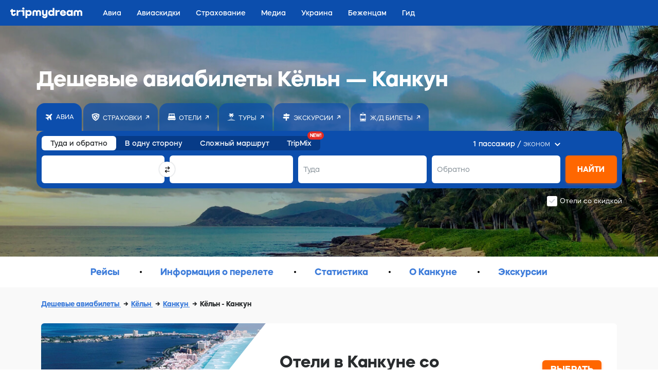

--- FILE ---
content_type: text/html; charset=utf-8
request_url: https://avia.tripmydream.com/routes/cgn-cun
body_size: 24776
content:
<!DOCTYPE html> <html lang="ru"> <head> <meta charset="utf-8"> <title>Кёльн - Канкун. Купить билет на самолет - tripmydream</title> <meta name="viewport" content="width=device-width, initial-scale=1"> <meta name="format-detection" content="telephone=no"> <link rel="canonical" href="https://avia.tripmydream.com/routes/cgn-cun"/> <link rel="alternate" href="https://avia.tripmydream.com/routes/cgn-cun" hreflang="ru"/> <link rel="alternate" href="https://tripmydream.ua/flights/routes/cgn-cun" hreflang="uk"/> <link rel="alternate" href="https://en.tripmydream.com/flights/routes/cgn-cun" hreflang="en"/> <meta name="google-site-verification" content="wHRn3rG4jPM8KyulriHNCPpyBi9t6qVNCnn6BvZpT64"/> <meta name="apple-itunes-app" content="app-id=1523289196, affiliate-data=avialandings-routes"> <link rel="stylesheet" media="all" href="https://tripmydream.cc/hybrid/landing.css?1407"> <meta property="og:description" content="Нe переплачивай, найди выгодные авиабилеты Кёльн - Канкун с tripmydream ✅ Сравни цены у разных авиакомпаний ✈ Полетели?"> <meta name="twitter:description" content="Нe переплачивай, найди выгодные авиабилеты Кёльн - Канкун с tripmydream ✅ Сравни цены у разных авиакомпаний ✈ Полетели?"> <meta name="description" content="Нe переплачивай, найди выгодные авиабилеты Кёльн - Канкун с tripmydream ✅ Сравни цены у разных авиакомпаний ✈ Полетели?"> <meta property="og:see_also" content="https://tripmydream.ua"> <meta property="og:site_name" content="tripmydream.com"> <meta property="og:see_also" content="https://tripmydream.com"> <meta property="og:locale" content="ru_RU"> <meta property="article:publisher" content="https://www.facebook.com/TRIPMYDREAMcom"> <meta name="twitter:card" content="summary_large_image"> <meta name="twitter:site" content="@tripmydream"> <style>svg.icon { height: 1em; }</style> <!-- Google Tag Manager --> <script>(function (w, d, s, l, i) { w[l] = w[l] || []; w[l].push({ 'gtm.start': new Date().getTime(), event: 'gtm.js' }); var f = d.getElementsByTagName(s)[0], j = d.createElement(s), dl = l != 'dataLayer' ? '&l=' + l : ''; j.async = true; j.src = 'https://www.googletagmanager.com/gtm.js?id=' + i + dl; f.parentNode.insertBefore(j, f); })(window, document, 'script', 'dataLayer', 'GTM-5XRVFG');</script> <!-- End Google Tag Manager --> </head> <body> <div class="wrapper" > <!-- HHEADER --> <div id="react-header" class="rHeader"> <div class="rHeader__container"> <div class="rHeader__wrap"> <a class="rHeader__logo" href="https://tripmydream.com/"> <svg width="141" height="21" viewBox="0 0 141 21" fill="none" xmlns="http://www.w3.org/2000/svg"> <path d="M7.734 12.377c0 .578-.518.996-1.233.996-.85 0-1.455-.597-1.455-1.435V8.403h5.045V5.308H5.046V3.096H1.684v2.212H0v3.095h1.684v3.535c0 2.697 2.015 4.643 4.776 4.643 2.647 0 4.527-1.767 4.527-4.199v-.776H7.74v.771h-.005zM15.69 7.162v-1.86h-3.362v11.055h3.362v-5.415c0-1.482 1.166-2.544 2.756-2.544h2.062V5.195h-1.01c-1.586 0-2.927.74-3.808 1.967zM21.52 5.307v3.09h2.688v7.96h3.367V5.307H21.52zM25.554 0c-1.3 0-2.243.884-2.243 2.1 0 1.215.942 2.099 2.243 2.099 1.3 0 2.243-.884 2.243-2.1C27.797.884 26.854 0 25.554 0zM36.718 5.083c-1.41 0-2.632.526-3.544 1.42V5.307h-3.361V20.78h3.362v-5.619c.911.894 2.134 1.42 3.543 1.42 3.025 0 5.2-2.41 5.2-5.746 0-3.341-2.175-5.752-5.2-5.752zm-.85 8.29c-1.57 0-2.688-1.062-2.688-2.543 0-1.482 1.119-2.544 2.688-2.544 1.57 0 2.689 1.062 2.689 2.543 0 1.482-1.12 2.544-2.689 2.544zM55.614 5.083c-1.56 0-2.875.664-3.72 1.752-.844-1.093-2.16-1.752-3.719-1.752-2.714 0-4.683 1.946-4.683 4.643v6.63h3.362V9.88c0-.97.694-1.68 1.637-1.68 1.01 0 1.725.73 1.725 1.747v6.41h3.362v-6.41c0-1.017.715-1.747 1.725-1.747.943 0 1.637.705 1.637 1.68v6.478h3.362v-6.63c-.005-2.698-1.974-4.644-4.688-4.644zM69.378 11.606c0 1.083-.808 1.854-1.927 1.854-1.098 0-1.88-.75-1.88-1.793v-6.36h-3.362v6.524c0 2.763 1.839 4.75 4.393 4.75a3.904 3.904 0 002.782-1.129v.905c0 .904-.876 1.547-2.062 1.547-1.01 0-1.751-.465-1.751-1.103h-3.253c0 2.432 2.129 4.199 5.087 4.199 3.072 0 5.335-1.946 5.335-4.643V5.307h-3.362v6.299zM83.053 6.493c-.906-.884-2.118-1.405-3.517-1.405-3.025 0-5.222 2.41-5.222 5.747 0 3.335 2.197 5.746 5.222 5.746 1.399 0 2.616-.52 3.517-1.404v1.185h3.362V.884h-3.362v5.609zm-2.693 6.88c-1.57 0-2.689-1.062-2.689-2.543 0-1.482 1.12-2.544 2.689-2.544 1.57 0 2.688 1.062 2.688 2.543.005 1.482-1.119 2.544-2.688 2.544zM91.794 7.162v-1.86h-3.362v11.055h3.362v-5.415c0-1.482 1.165-2.544 2.755-2.544h2.062V5.195h-1.01c-1.585 0-2.927.74-3.807 1.967zM103.138 5.083c-3.315 0-5.74 2.385-5.74 5.767 0 3.402 2.466 5.726 6.098 5.726 3.18 0 5.449-1.767 5.449-4.199h-3.362c0 .639-.875 1.104-2.108 1.104-1.523 0-2.647-.705-2.735-1.768h8.293c.021-.286.021-.572.021-.572 0-3.514-2.487-6.058-5.916-6.058zm-2.419 4.755c.114-1.016 1.186-1.767 2.533-1.767 1.321 0 2.378.75 2.487 1.767h-5.02zM118.917 6.493c-.907-.884-2.119-1.405-3.518-1.405-3.025 0-5.221 2.41-5.221 5.747 0 3.335 2.196 5.746 5.221 5.746 1.399 0 2.616-.52 3.518-1.404v1.185h3.362V5.307h-3.362v1.186zm-2.689 6.88c-1.569 0-2.688-1.062-2.688-2.543 0-1.482 1.119-2.544 2.688-2.544 1.57 0 2.689 1.062 2.689 2.543 0 1.482-1.119 2.544-2.689 2.544zM136.312 5.083c-1.559 0-2.875.664-3.719 1.752-.844-1.093-2.16-1.752-3.719-1.752-2.715 0-4.688 1.946-4.688 4.643v6.63h3.361V9.88c0-.97.695-1.68 1.637-1.68 1.011 0 1.725.73 1.725 1.747v6.41h3.362v-6.41c0-1.017.715-1.747 1.725-1.747.943 0 1.637.705 1.637 1.68v6.478h3.362v-6.63c.005-2.698-1.968-4.644-4.683-4.644z" fill="currentColor"></path> </svg> </a> <div class="rHeader__nav-list"> <a class="rHeader__nav-item " href="https://avia.tripmydream.com/" target="_self"><span class="rHeader__nav-text">Авиа</span></a> <a class="rHeader__nav-item " href="https://avia.tripmydream.com/aviapromo" target="_self"><span class="rHeader__nav-text">Авиаскидки</span></a> <a class="rHeader__nav-item " href="https://insurance.tripmydream.com" target="_self"><span class="rHeader__nav-text">Страхование</span></a> <a class="rHeader__nav-item " href="https://tripmydream.com/media" target="_self"><span class="rHeader__nav-text">Медиа</span></a> <a class="rHeader__nav-item " href="https://ukraine.tripmydream.com/" target="_self"><span class="rHeader__nav-text">Украина</span></a> <a class="rHeader__nav-item " href="https://help-ua.tripmydream.com/" target="_self"><span class="rHeader__nav-text">Беженцам</span></a> <a class="rHeader__nav-item " href="https://tripmydream.com/guides" target="_self"><span class="rHeader__nav-text">Гид</span></a> </div> </div> </div> </div> <div id="hybridContainer" class="wrapper wrapperFix"> <div class="presearch-wrap"> <picture class="presearch-picture hidden-mob"><img src="//tripmydream.cc/hybrid/img/bg_newbrand_avia_2.jpg" srcset="//tripmydream.cc/hybrid/img/bg_newbrand_avia_2_2x.jpg 2x" style="object-fit: cover;"></picture> <div class="presearch hc-presearch"> <h1 class="presearch__title">Дешевые авиабилеты Кёльн — Канкун</h1> <div class="presearchLinks hc-presearch-links"><div class="presearchLinks__wrap hc-presearch-links-wrap"><a target="_blank" class="presearchLinks__item active noLink" href="https://avia.tripmydream.com"><div class="presearchLinks__item-icon"><svg width="14" height="14" viewBox="0 0 14 14" fill="none" xmlns="http://www.w3.org/2000/svg"> <path d="M8.08984 3.08203L2.25391 1.81641C2.23047 1.81641 2.21875 1.81641 2.21875 1.81641C2.19531 1.81641 2.18359 1.81641 2.18359 1.81641C2.13672 1.81641 2.08984 1.82812 2.04297 1.85156C1.99609 1.875 1.96094 1.89844 1.9375 1.92188L0.953125 2.90625C0.90625 2.92969 0.882812 2.96484 0.882812 3.01172C0.859375 3.05859 0.847656 3.10547 0.847656 3.15234C0.847656 3.19922 0.859375 3.25781 0.882812 3.32812C0.90625 3.375 0.953125 3.41016 1.02344 3.43359L5.20703 6L8.08984 3.08203ZM12.3086 11.8711L10.8672 5.22656L12.4492 3.64453C12.4492 3.62109 12.4609 3.60938 12.4844 3.60938C12.4844 3.60938 12.4844 3.59766 12.4844 3.57422C12.6953 3.29297 12.9414 2.87109 13.2227 2.30859C13.5039 1.72266 13.4922 1.26562 13.1875 0.9375C12.8594 0.632812 12.4141 0.621094 11.8516 0.902344C11.2656 1.18359 10.832 1.42969 10.5508 1.64062C10.5273 1.64062 10.5156 1.65234 10.5156 1.67578C10.5156 1.67578 10.5039 1.67578 10.4805 1.67578L4.22266 7.93359H1.44531C1.39844 7.93359 1.35156 7.94531 1.30469 7.96875C1.25781 7.99219 1.22266 8.01562 1.19922 8.03906L0.707031 8.53125C0.683594 8.55469 0.660156 8.58984 0.636719 8.63672C0.613281 8.68359 0.601562 8.73047 0.601562 8.77734C0.601562 8.84766 0.625 8.90625 0.671875 8.95312C0.695312 9 0.730469 9.04688 0.777344 9.09375L3.625 10.5L5.03125 13.3477C5.07812 13.3945 5.125 13.4414 5.17188 13.4883C5.21875 13.5117 5.27734 13.5234 5.34766 13.5234C5.39453 13.5234 5.44141 13.5117 5.48828 13.4883C5.53516 13.4648 5.57031 13.4414 5.59375 13.418L6.08594 12.9258C6.10938 12.9023 6.13281 12.8672 6.15625 12.8203C6.17969 12.7734 6.19141 12.7266 6.19141 12.6797V9.90234L7.73828 8.35547L10.6914 13.1016C10.7148 13.1719 10.7617 13.2188 10.832 13.2422C10.8789 13.2656 10.9258 13.2773 10.9727 13.2773C11.0195 13.2773 11.0664 13.2773 11.1133 13.2773C11.1602 13.2539 11.1953 13.2188 11.2188 13.1719L12.2031 12.1875C12.2266 12.1641 12.25 12.1289 12.2734 12.082C12.2969 12.0352 12.3086 11.9883 12.3086 11.9414C12.3086 11.918 12.3086 11.8945 12.3086 11.8711Z" fill="currentColor"></path> </svg> </div><div class="presearchLinks__item-text">Авиа</div></a><a class="presearchLinks__item" href="https://insurance.tripmydream.com/?utm_medium=presearch"><div class="presearchLinks__item-icon"><svg width="16" height="16" viewBox="0 0 16 16" fill="none" xmlns="http://www.w3.org/2000/svg"> <path d="M0.722656 3.13281C0.722656 3.0625 0.746094 3.00391 0.792969 2.95703C0.816406 2.88672 0.863281 2.83984 0.933594 2.81641C1.02734 2.76953 1.89453 2.42969 3.53516 1.79688C5.15234 1.16406 6.64062 0.847656 8 0.847656C9.5 0.847656 11.0352 1.17578 12.6055 1.83203C14.1758 2.46484 14.9961 2.79297 15.0664 2.81641C15.1367 2.83984 15.1953 2.88672 15.2422 2.95703C15.2656 3.00391 15.2773 3.0625 15.2773 3.13281C15.2773 3.20312 15.2305 4.08203 15.1367 5.76953C15.0195 7.43359 14.5391 9.03906 13.6953 10.5859C12.8516 12.1562 11.7383 13.3398 10.3555 14.1367C8.94922 14.9336 8.21094 15.3438 8.14062 15.3672C8.11719 15.3672 8.09375 15.3789 8.07031 15.4023C8.04688 15.4023 8.02344 15.4023 8 15.4023C7.97656 15.4023 7.95312 15.4023 7.92969 15.4023C7.90625 15.3789 7.88281 15.3672 7.85938 15.3672C7.78906 15.3438 7.0625 14.9336 5.67969 14.1367C4.27344 13.3398 3.14844 12.1562 2.30469 10.5859C1.46094 9.03906 0.992188 7.43359 0.898438 5.76953C0.78125 4.08203 0.722656 3.20312 0.722656 3.13281ZM3.85156 9.63672C4.46094 10.7617 5.26953 11.6055 6.27734 12.168C7.28516 12.7305 7.8125 13.0234 7.85938 13.0469C7.88281 13.0703 7.90625 13.082 7.92969 13.082C7.95312 13.082 7.97656 13.082 8 13.082C8.02344 13.082 8.04688 13.082 8.07031 13.082C8.09375 13.082 8.11719 13.0703 8.14062 13.0469C8.1875 13.0234 8.71484 12.7305 9.72266 12.168C10.7305 11.6055 11.5391 10.7617 12.1484 9.63672C12.7344 8.51172 13.0859 7.42188 13.2031 6.36719C13.2969 5.28906 13.3438 4.72656 13.3438 4.67969C13.3438 4.60938 13.332 4.55078 13.3086 4.50391C13.2852 4.43359 13.2383 4.38672 13.168 4.36328C13.1211 4.31641 12.5234 4.04688 11.375 3.55469C10.2266 3.03906 9.10156 2.78125 8 2.78125C6.875 2.78125 5.75 3.03906 4.625 3.55469C3.47656 4.04688 2.86719 4.31641 2.79688 4.36328C2.75 4.38672 2.71484 4.43359 2.69141 4.50391C2.64453 4.55078 2.62109 4.60938 2.62109 4.67969C2.64453 4.72656 2.71484 5.28906 2.83203 6.36719C2.92578 7.44531 3.26562 8.53516 3.85156 9.63672ZM10.9531 9.46094L6.34766 4.25781C6.58203 4.16406 6.83984 4.09375 7.12109 4.04688C7.40234 4 7.69531 3.97656 8 3.97656C8.77344 3.97656 9.58203 4.15234 10.4258 4.50391C11.2695 4.83203 11.8438 5.06641 12.1484 5.20703C12.1016 5.93359 11.9961 6.63672 11.832 7.31641C11.6445 7.97266 11.3984 8.60547 11.0938 9.21484L11.1289 9.17969C11.082 9.22656 11.0469 9.27344 11.0234 9.32031C11 9.36719 10.9766 9.41406 10.9531 9.46094ZM4.94141 4.75L10.0391 10.5156C9.73438 10.7734 9.41797 11.0195 9.08984 11.2539C8.76172 11.4648 8.41016 11.6641 8.03516 11.8516H8C7.76562 11.7578 7.29688 11.4766 6.59375 11.0078C5.86719 10.5391 5.29297 9.91797 4.87109 9.14453C4.58984 8.58203 4.36719 7.97266 4.20312 7.31641C4.01562 6.63672 3.91016 5.94531 3.88672 5.24219V5.20703C4.00391 5.16016 4.15625 5.10156 4.34375 5.03125C4.50781 4.9375 4.70703 4.84375 4.94141 4.75Z" fill="currentColor"></path> </svg> </div><div class="presearchLinks__item-text">Страховки</div></a><a target="_blank" class="presearchLinks__item" href="http://tmeta.click/deeplink/hotels?f=null&amp;h=undefined&amp;v=web&amp;s=hybrid&amp;d=Mac/Chrome/10.157/90.04430212&amp;g=1691889933.1595494945&amp;lang=undefined&amp;currency=undefined&amp;click_button=presearch" target="_blank"><div class="presearchLinks__item-icon"><svg width="16" height="15" viewBox="0 0 16 15" fill="none" xmlns="http://www.w3.org/2000/svg"> <path d="M12.8516 14.0508C12.7578 14.0508 12.6758 14.0156 12.6055 13.9453C12.5352 13.875 12.5 13.793 12.5 13.6992V13.3477H13.2031V13.6992C13.2031 13.793 13.168 13.875 13.0977 13.9453C13.0273 14.0156 12.9453 14.0508 12.8516 14.0508ZM15.6289 11.2383C15.6289 11.2383 15.6289 11.25 15.6289 11.2734C15.6289 11.6484 15.5 11.9766 15.2422 12.2578C14.9844 12.5156 14.668 12.6562 14.293 12.6797H1.70703C1.33203 12.6562 1.01562 12.5156 0.757812 12.2578C0.5 11.9766 0.371094 11.6484 0.371094 11.2734C0.371094 11.25 0.371094 11.2383 0.371094 11.2383V10.2539H15.6289V11.2383ZM2.79688 13.6992V13.3477H3.5V13.6992C3.5 13.793 3.46484 13.875 3.39453 13.9453C3.32422 14.0156 3.24219 14.0508 3.14844 14.0508C3.05469 14.0508 2.97266 14.0156 2.90234 13.9453C2.83203 13.875 2.79688 13.793 2.79688 13.6992ZM2.09375 3.99609H3.5C3.5 4.20703 3.57031 4.38281 3.71094 4.52344C3.85156 4.64062 4.01562 4.69922 4.20312 4.69922H6.94531C7.08594 4.69922 7.21484 4.67578 7.33203 4.62891C7.42578 4.55859 7.49609 4.46484 7.54297 4.34766H8.45703C8.50391 4.46484 8.58594 4.55859 8.70312 4.62891C8.79688 4.67578 8.91406 4.69922 9.05469 4.69922H11.7969C11.9844 4.69922 12.1484 4.64062 12.2891 4.52344C12.4297 4.38281 12.5 4.20703 12.5 3.99609H13.8711L15.5234 9.55078H0.476562L2.09375 3.99609ZM12.5 2.625C12.5 2.4375 12.4297 2.27344 12.2891 2.13281C12.1484 1.99219 11.9844 1.92188 11.7969 1.92188H9.05469C8.84375 1.92188 8.67969 1.99219 8.5625 2.13281C8.42188 2.27344 8.35156 2.4375 8.35156 2.625V3.32812H7.64844V2.625C7.64844 2.4375 7.58984 2.27344 7.47266 2.13281C7.33203 1.99219 7.15625 1.92188 6.94531 1.92188H4.20312C4.01562 1.92188 3.85156 1.99219 3.71094 2.13281C3.57031 2.27344 3.5 2.4375 3.5 2.625V3.32812H2.12891V1.04297C2.12891 0.808594 2.21094 0.609375 2.375 0.445312C2.53906 0.28125 2.72656 0.199219 2.9375 0.199219H13.0625C13.2734 0.199219 13.4609 0.28125 13.625 0.445312C13.7891 0.609375 13.8711 0.808594 13.8711 1.04297V3.32812H12.5V2.625Z" fill="currentColor"></path> </svg> </div><div class="presearchLinks__item-text">Отели</div></a><a target="_blank" class="presearchLinks__item" href="https://tours.tripmydream.com"><div class="presearchLinks__item-icon"><svg width="16" height="15" viewBox="0 0 16 15" fill="none" xmlns="http://www.w3.org/2000/svg"> <path d="M8 5.33203L8.35156 5.96484V11.2734C9.00781 11.2969 9.64062 11.3789 10.25 11.5195C10.8594 11.6367 11.457 11.8125 12.043 12.0469L11.9727 12.0117C12.0195 12.0352 12.0664 12.082 12.1133 12.1523C12.1367 12.1992 12.1484 12.2578 12.1484 12.3281C12.1484 12.4219 12.1133 12.5039 12.043 12.5742C11.9727 12.6445 11.8906 12.6797 11.7969 12.6797C11.7734 12.6797 11.75 12.6797 11.7266 12.6797C11.7031 12.6562 11.6797 12.6445 11.6562 12.6445C11.3281 12.4805 10.8242 12.3281 10.1445 12.1875C9.44141 12.0469 8.72656 11.9766 8 11.9766C7.27344 11.9766 6.57031 12.0469 5.89062 12.1875C5.1875 12.3281 4.67188 12.4805 4.34375 12.6445C4.32031 12.6445 4.29688 12.6562 4.27344 12.6797C4.25 12.6797 4.22656 12.6797 4.20312 12.6797C4.10938 12.6797 4.02734 12.6445 3.95703 12.5742C3.88672 12.5039 3.85156 12.4219 3.85156 12.3281C3.85156 12.2578 3.875 12.1992 3.92188 12.1523C3.94531 12.082 3.98047 12.0352 4.02734 12.0117C4.56641 11.8008 5.14062 11.6367 5.75 11.5195C6.35938 11.3789 6.99219 11.2969 7.64844 11.2734V5.96484L8 5.33203ZM0.933594 13.3828L2.69141 12.6797C2.69141 12.6797 2.70312 12.6797 2.72656 12.6797C2.75 12.6797 2.77344 12.6797 2.79688 12.6797C2.82031 12.6797 2.84375 12.6797 2.86719 12.6797C2.89062 12.6797 2.91406 12.6797 2.9375 12.6797L4.55469 13.3477L6.13672 12.6797C6.16016 12.6797 6.18359 12.6797 6.20703 12.6797C6.23047 12.6797 6.25391 12.6797 6.27734 12.6797C6.30078 12.6797 6.32422 12.6797 6.34766 12.6797C6.37109 12.6797 6.38281 12.6797 6.38281 12.6797L8 13.3477L9.61719 12.6797C9.61719 12.6797 9.62891 12.6797 9.65234 12.6797C9.67578 12.6797 9.69922 12.6797 9.72266 12.6797C9.74609 12.6797 9.76953 12.6797 9.79297 12.6797C9.81641 12.6797 9.83984 12.6797 9.86328 12.6797L11.4453 13.3477L13.0625 12.6797C13.0859 12.6797 13.1094 12.6797 13.1328 12.6797C13.1562 12.6797 13.1797 12.6797 13.2031 12.6797C13.2266 12.6797 13.25 12.6797 13.2734 12.6797C13.2969 12.6797 13.3086 12.6797 13.3086 12.6797L15.0664 13.3828C15.1133 13.4062 15.1602 13.4531 15.207 13.5234C15.2539 13.5703 15.2773 13.6289 15.2773 13.6992C15.2773 13.793 15.2422 13.875 15.1719 13.9453C15.1016 14.0156 15.0195 14.0508 14.9258 14.0508C14.9023 14.0508 14.8789 14.0508 14.8555 14.0508C14.832 14.0508 14.8086 14.0391 14.7852 14.0156L13.2031 13.3828L11.5859 14.0156C11.5625 14.0391 11.5391 14.0508 11.5156 14.0508C11.4922 14.0508 11.4688 14.0508 11.4453 14.0508C11.4219 14.0508 11.4102 14.0508 11.4102 14.0508C11.3867 14.0508 11.3633 14.0391 11.3398 14.0156L9.72266 13.3828L8.14062 14.0156C8.11719 14.0391 8.09375 14.0508 8.07031 14.0508C8.04688 14.0508 8.02344 14.0508 8 14.0508C7.97656 14.0508 7.95312 14.0508 7.92969 14.0508C7.90625 14.0508 7.88281 14.0391 7.85938 14.0156L6.27734 13.3828L4.66016 14.0156C4.63672 14.0391 4.625 14.0508 4.625 14.0508C4.60156 14.0508 4.57812 14.0508 4.55469 14.0508C4.53125 14.0508 4.50781 14.0508 4.48438 14.0508C4.46094 14.0508 4.4375 14.0391 4.41406 14.0156L2.79688 13.3828L1.21484 14.0156C1.19141 14.0391 1.16797 14.0508 1.14453 14.0508C1.12109 14.0508 1.09766 14.0508 1.07422 14.0508C0.980469 14.0508 0.898438 14.0156 0.828125 13.9453C0.757812 13.875 0.722656 13.793 0.722656 13.6992C0.722656 13.6289 0.746094 13.5703 0.792969 13.5234C0.839844 13.4531 0.886719 13.4062 0.933594 13.3828ZM12.5 4.69922C12.4766 4.69922 12.4648 4.69922 12.4648 4.69922C12.4414 4.69922 12.4297 4.69922 12.4297 4.69922L10.707 4.3125C10.8008 4.54688 10.8711 4.79297 10.918 5.05078C10.9648 5.28516 10.9883 5.54297 10.9883 5.82422C10.9883 6.05859 10.9648 6.29297 10.918 6.52734C10.8711 6.76172 10.8125 6.99609 10.7422 7.23047V7.19531C10.7188 7.24219 10.6836 7.28906 10.6367 7.33594C10.5898 7.38281 10.5312 7.40625 10.4609 7.40625C10.4375 7.40625 10.4258 7.40625 10.4258 7.40625C10.3555 7.40625 10.2969 7.39453 10.25 7.37109C10.2031 7.34766 10.168 7.3125 10.1445 7.26562L8 4.38281L5.85547 7.26562C5.83203 7.3125 5.79688 7.34766 5.75 7.37109C5.70312 7.39453 5.64453 7.40625 5.57422 7.40625C5.55078 7.40625 5.53906 7.40625 5.53906 7.40625C5.46875 7.40625 5.41016 7.38281 5.36328 7.33594C5.31641 7.28906 5.28125 7.24219 5.25781 7.19531C5.1875 6.98438 5.12891 6.76172 5.08203 6.52734C5.03516 6.29297 5.01172 6.05859 5.01172 5.82422C5.01172 5.54297 5.03516 5.27344 5.08203 5.01562C5.12891 4.75781 5.21094 4.51172 5.32812 4.27734L5.29297 4.3125L3.57031 4.69922C3.54688 4.69922 3.52344 4.69922 3.5 4.69922C3.40625 4.69922 3.32422 4.66406 3.25391 4.59375C3.18359 4.52344 3.14844 4.44141 3.14844 4.34766C3.14844 4.34766 3.14844 4.33594 3.14844 4.3125C3.14844 4.28906 3.16016 4.27734 3.18359 4.27734H3.14844C3.33594 3.76172 3.61719 3.31641 3.99219 2.94141C4.34375 2.56641 4.75391 2.29688 5.22266 2.13281L5.25781 2.09766L3.95703 1.11328C3.93359 1.08984 3.91016 1.05469 3.88672 1.00781C3.83984 0.9375 3.81641 0.878906 3.81641 0.832031C3.81641 0.761719 3.83984 0.703125 3.88672 0.65625C3.91016 0.609375 3.95703 0.5625 4.02734 0.515625C4.23828 0.421875 4.46094 0.351562 4.69531 0.304688C4.92969 0.234375 5.1875 0.199219 5.46875 0.199219C5.84375 0.199219 6.20703 0.269531 6.55859 0.410156C6.91016 0.527344 7.22656 0.691406 7.50781 0.902344C7.60156 0.996094 7.69531 1.10156 7.78906 1.21875C7.85938 1.3125 7.92969 1.41797 8 1.53516C8.07031 1.41797 8.15234 1.3125 8.24609 1.21875C8.31641 1.10156 8.39844 0.996094 8.49219 0.902344C8.77344 0.691406 9.08984 0.527344 9.44141 0.410156C9.79297 0.269531 10.1562 0.199219 10.5312 0.199219C10.8125 0.199219 11.0703 0.234375 11.3047 0.304688C11.5391 0.351562 11.7734 0.433594 12.0078 0.550781L11.9727 0.515625C12.043 0.5625 12.1016 0.609375 12.1484 0.65625C12.1719 0.703125 12.1836 0.761719 12.1836 0.832031C12.1836 0.878906 12.1719 0.9375 12.1484 1.00781C12.1016 1.05469 12.0664 1.08984 12.043 1.11328L10.7422 2.09766C11.2344 2.28516 11.668 2.56641 12.043 2.94141C12.3945 3.31641 12.6523 3.75 12.8164 4.24219V4.27734C12.8398 4.27734 12.8516 4.28906 12.8516 4.3125C12.8516 4.33594 12.8516 4.34766 12.8516 4.34766C12.8516 4.44141 12.8164 4.52344 12.7461 4.59375C12.6758 4.66406 12.5938 4.69922 12.5 4.69922ZM5.82031 3.50391L5.85547 3.46875H5.89062L6.76953 3.29297L5.92578 2.625C5.55078 2.71875 5.21094 2.87109 4.90625 3.08203C4.57812 3.29297 4.30859 3.55078 4.09766 3.85547L5.82031 3.50391ZM9.23047 3.29297L11.9023 3.85547C11.6914 3.55078 11.4336 3.29297 11.1289 3.08203C10.8008 2.87109 10.4492 2.71875 10.0742 2.625L9.23047 3.29297Z" fill="currentColor"></path> </svg> </div><div class="presearchLinks__item-text">Туры</div></a><a target="_blank" class="presearchLinks__item" href="http://tmeta.click/deeplink/excursions?f=null&amp;h=undefined&amp;v=web&amp;s=hybrid&amp;d=Mac/Chrome/10.157/90.04430212&amp;g=1691889933.1595494945&amp;lang=undefined&amp;currency=undefined&amp;click_button=header" target="_blank"><div class="presearchLinks__item-icon"><svg width="14" height="14" viewBox="0 0 14 14" fill="none" xmlns="http://www.w3.org/2000/svg"> <path d="M1.92814 6.5625L0 8.20632L1.92853 9.84375H5.77443V14H8.22989V9.84375H12.3315V6.5625H1.92814Z" fill="currentColor"></path> <path d="M12.0716 1.64062H8.23086V0H5.77539V1.64062H1.67383V4.92188H5.77539V5.74219H8.23086V4.92188H12.0713L14.001 3.28445L12.0716 1.64062Z" fill="currentColor"></path> </svg> </div><div class="presearchLinks__item-text">Экскурсии</div></a><a target="_blank" class="presearchLinks__item" href="https://rail.tripmydream.com"><div class="presearchLinks__item-icon"><svg width="12" height="19" viewBox="0 0 12 19" fill="none" xmlns="http://www.w3.org/2000/svg"> <path d="M7.65234 1.70703C7.60547 1.80078 7.53516 1.85937 7.44141 1.88281C7.34766 1.88281 7.25391 1.84766 7.16016 1.77734L6 0.898438L4.83984 1.77734C4.79297 1.80078 4.75781 1.82422 4.73438 1.84766C4.6875 1.84766 4.65234 1.84766 4.62891 1.84766C4.55859 1.84766 4.5 1.83594 4.45312 1.8125C4.40625 1.78906 4.37109 1.75391 4.34766 1.70703C4.27734 1.63672 4.25391 1.55469 4.27734 1.46094C4.27734 1.36719 4.32422 1.29687 4.41797 1.25L5.78906 0.195312C5.85938 0.148438 5.92969 0.125 6 0.125C6.07031 0.125 6.14062 0.148438 6.21094 0.195312L7.58203 1.25C7.67578 1.29687 7.73438 1.36719 7.75781 1.46094C7.75781 1.55469 7.72266 1.63672 7.65234 1.70703ZM1.5 2.90234H10.5C10.7812 2.90234 11.0273 3.00781 11.2383 3.21875C11.4492 3.40625 11.5547 3.64062 11.5547 3.92188V14.9961C11.5547 15.3008 11.4492 15.5586 11.2383 15.7695C11.0273 15.957 10.7812 16.0508 10.5 16.0508H1.5C1.21875 16.0508 0.972656 15.957 0.761719 15.7695C0.550781 15.5586 0.445312 15.3008 0.445312 14.9961V3.92188C0.445312 3.64062 0.550781 3.40625 0.761719 3.21875C0.972656 3.00781 1.21875 2.90234 1.5 2.90234ZM7.72266 4.27344H4.27734C4.18359 4.27344 4.10156 4.30859 4.03125 4.37891C3.96094 4.44922 3.92578 4.53125 3.92578 4.625C3.92578 4.71875 3.96094 4.80078 4.03125 4.87109C4.10156 4.94141 4.18359 4.97656 4.27734 4.97656H7.72266C7.81641 4.97656 7.89844 4.94141 7.96875 4.87109C8.03906 4.80078 8.07422 4.71875 8.07422 4.625C8.07422 4.53125 8.03906 4.44922 7.96875 4.37891C7.89844 4.30859 7.81641 4.27344 7.72266 4.27344ZM9.44531 14.6797C9.65625 14.6797 9.83203 14.6094 9.97266 14.4688C10.0898 14.3281 10.1484 14.1641 10.1484 13.9766C10.1484 13.7891 10.0898 13.625 9.97266 13.4844C9.83203 13.3438 9.65625 13.2734 9.44531 13.2734C9.25781 13.2734 9.10547 13.3438 8.98828 13.4844C8.84766 13.625 8.77734 13.7891 8.77734 13.9766C8.77734 14.1641 8.84766 14.3281 8.98828 14.4688C9.10547 14.6094 9.25781 14.6797 9.44531 14.6797ZM2.55469 14.6797C2.74219 14.6797 2.90625 14.6094 3.04688 14.4688C3.16406 14.3281 3.22266 14.1641 3.22266 13.9766C3.22266 13.7891 3.16406 13.625 3.04688 13.4844C2.90625 13.3438 2.74219 13.2734 2.55469 13.2734C2.34375 13.2734 2.17969 13.3438 2.0625 13.4844C1.92188 13.625 1.85156 13.7891 1.85156 13.9766C1.85156 14.1641 1.92188 14.3281 2.0625 14.4688C2.17969 14.6094 2.34375 14.6797 2.55469 14.6797ZM1.14844 12.2539H10.8516V5.99609H1.14844V12.2539ZM10.9219 16.7539L11.4844 17.5977C11.5312 17.668 11.5547 17.75 11.5547 17.8438C11.5312 17.9375 11.4727 18.0078 11.3789 18.0547C11.3555 18.0781 11.332 18.0898 11.3086 18.0898C11.2617 18.1133 11.2266 18.125 11.2031 18.125C11.1328 18.125 11.0742 18.1133 11.0273 18.0898C10.9805 18.0664 10.9336 18.0312 10.8867 17.9844L10.5352 17.4219H1.46484L1.07812 17.9844C1.05469 18.0312 1.01953 18.0664 0.972656 18.0898C0.925781 18.1133 0.867188 18.125 0.796875 18.125C0.773438 18.125 0.75 18.1133 0.726562 18.0898C0.679688 18.0898 0.644531 18.0781 0.621094 18.0547C0.527344 18.0078 0.480469 17.9375 0.480469 17.8438C0.457031 17.75 0.46875 17.668 0.515625 17.5977L1.07812 16.7539H10.9219Z" fill="currentColor"></path> </svg> </div><div class="presearchLinks__item-text">Ж/Д билеты</div></a></div></div> <div class="presearch__searchform hc-searchform"> <div class="presearch__row presearch__row_settings"> <div class="presearch__cell hc-searchmode"> <div class="s-mode"> <div class="s-mode__buttons"> <input class="hc-sm-btn" type="radio" name="searchmode" id="searchmodert" value="RT" checked=""> <label for="searchmodert">Туда и обратно</label> <input class="hc-sm-btn" type="radio" name="searchmode" id="searchmodeow" value="OW"> <label for="searchmodeow">В одну сторону</label> <input class="hc-sm-btn" type="radio" name="searchmode" id="searchmodecr" value="CR"> <label for="searchmodecr">Сложный маршрут</label> <input class="hc-sm-btn" type="radio" name="searchmode" id="searchmodemc" value="MC"> <label for="searchmodemc"><span>TripMix</span><span class="new">NEW!</span></label></div> </div> </div><!--.presearch__cell.hc-peopleselector--></div> <div class="presearch__row presearch__row_rt"> <div class="presearch__cell hc-autocomplete"> <div class="s-form hc-ac-form" data-index="0"> <div class="s-form__col hc-ac-col"> <div class="s-form__field hc-ac-field"><label class="s-form__label"></label></div> </div> <div class="s-form__col hc-ac-col"> <div class="s-form__field hc-ac-field"><label class="s-form__label"></label> <div class="s-form__input-wrap hc-ac-input-wrap"> <div class="hc-ac-wrap" data-form-index="0" data-index="1"></div> </div> </div> </div> <div class="autocomplete hc-ac-autocomplete" data-index="0" style="display: none;"> <div class="hc-ac-head"> <div class="autocomplete__head"> <div class="autocomplete__field"> <div class="autocomplete__input-wrap hc-ac-input-wrap"> <div class="autocomplete__label hc-ac-input-mobile-label">Label</div> <div class="autocomplete__input-mobWrap hc-ac-wrap-mobile"></div> <input class="autocomplete__input hc-ac-input-mobile" placeholder="" data-placeholder="" data-placeholder-left="" data-placeholder-right="" style="min-width: 100px;"></div> <button class="autocomplete__head-btn autocomplete__head-btn_blue hc-ac-close"> Готово </button> </div> </div> </div> <div class="autocomplete__dropdown hc-ac-dropdown" data-index="0" style="display: none;"></div> </div> <div class="s-form__switch hc-ac-switch" data-index="0"> <svg width="11" height="14" viewBox="0 0 11 14" fill="none" xmlns="http://www.w3.org/2000/svg"> <path d="M10.82 3.6L7.694 6.726a.633.633 0 01-.901-.889l1.521-1.565h-6.76a.672.672 0 110-1.344h6.76L6.793 1.363a.633.633 0 01.901-.889L10.82 3.6zM.18 10.4l3.126-3.126a.633.633 0 01.902.89L2.686 9.727h6.76a.672.672 0 010 1.344h-6.76l1.522 1.565a.633.633 0 01-.902.889L.18 10.4z" fill="currentColor"></path> </svg> </div> </div> </div> <div class="presearch__cell hc-calendar"> <div class="calendar"> <div class="calendar__col"> <div class="calendar__field hc-cal-field" data-index="0" data-form-index="0"> <div class="calendar__field-head hc-cal-field-placeholder">Туда</div> </div> </div> <div class="calendar__col"> <div class="calendar__field hc-cal-field" data-index="1" data-form-index="0"> <div class="calendar__field-head hc-cal-field-placeholder">Обратно</div> <div class="calendar__field-plus hc-cal-field-plus" style="display: none">± 2</div> </div> </div> <div class="calendar__drop hc-cal-dropdown" data-form-index="0" style="display: none;"> <div class="calendar__drop-head"> <div class="calendar"> <div class="calendar__col"> <div class="calendar__field hc-cal-field" data-index="0" data-form-index="0" data-twin="double"> <div class="calendar__field-head hc-cal-field-placeholder">Туда</div> <div class="calendar__field-value hc-cal-field-val"></div> </div> </div> <div class="calendar__col"> <div class="calendar__field hc-cal-field" data-index="1" data-form-index="0" data-twin="double"> <div class="calendar__field-head hc-cal-field-placeholder">Обратно</div> <div class="calendar__field-value hc-cal-field-val"></div> <div class="calendar__field-plus hc-cal-field-plus" style="display: none">± 2 </div> </div> </div> </div> </div> <div class="calendar__drop-content hc-cal-dropdown-content"></div> </div> </div> </div> <div class="presearch__cell hc-peopleselector"> <div class="select"> <div class="select__head hc-ps-head"><span class="select__head-value hc-ps-count">1</span><span class="select__head-people hc-ps-passenger">пассажир</span> / <div class="select__head-text hc-ps-class">Эконом</div> <span class="select__head-arrow"><svg width="11" height="7" viewBox="0 0 11 7" fill="none" xmlns="http://www.w3.org/2000/svg"> <path fill-rule="evenodd" clip-rule="evenodd" d="M10.344 2.045A.96.96 0 008.97.702L5.5 4.252 2.03.702A.96.96 0 00.655 2.045l4.128 4.223a1 1 0 001.43 0l4.13-4.223z" fill="currentColor"></path> </svg></span></div> <div class="select__drop hc-ps-drop" style="display: none;"></div> </div> </div> <div class="presearch__cell"> <div class="btn btn_orange btn_lg-md presearch__s-btn hc-sb-submit">Найти</div> </div> <div class="presearch__checkbox hc-hotels-checkbox"> <label class="checkbox"> <input class="checkbox__input" type="checkbox" checked=""><span class="checkbox__in"><span class="checkbox__icon"><svg width="12" height="9" viewBox="0 0 12 9" xmlns="http://www.w3.org/2000/svg"> <path d="M10.4 0L4.688 5.848l-3.322-2.81L0 4.44l4.793 4.107 6.973-7.145z" fill="currentColor" fill-rule="evenodd"></path> </svg></span><div class="checkbox__text hc-hotels-checkbox-text">Отели со скидкой</div></span></label> </div> </div> </div> </div> </div> <div class="fl-menu"> <ul class="fl-menu__list"> <li class="fl-menu__item" id="link-to-item-1"> <span> Рейсы </span> </li> <li class="fl-menu__item" id="link-to-item-2"> <span> Информация о перелете </span> </li> <li class="fl-menu__item" id="link-to-item-3"> <span> Статистика </span> </li> <li class="fl-menu__item" id="link-to-item-4"> <span> О Канкуне </span> </li> <li class="fl-menu__item" id="link-to-item-5"> <span> Экскурсии </span> </li> </ul> </div> <div class="flightLanding"> <div class="btn btn_orange flightLanding__btn fl-btn-to-top"> Найти билеты в Канкун </div> <div class="flightLanding__center"> <script type="application/ld+json"> {"@context":"https://schema.org","@type":"BreadcrumbList","itemListElement":[{"@type":"ListItem","position":1,"name":"Дешевые авиабилеты","item":"https://avia.tripmydream.com/"},{"@type":"ListItem","position":2,"name":"Кёльн","item":"https://tripmydream.com/flights/city/cologne"},{"@type":"ListItem","position":3,"name":"Канкун","item":"https://tripmydream.com/flights/city/cancn"},{"@type":"ListItem","position":4,"name":"Кёльн - Канкун"}]} </script> <div class="fl-breadcrumbs"> <div class="fl-breadcrumbs__item"> <a href="https://avia.tripmydream.com/"> Дешевые авиабилеты </a> <a href="/city/cologne"> Кёльн </a> <a href="/city/cancn"> Канкун </a> <span>Кёльн - Канкун</span> </div> </div> <div class="flightLanding__block"> <div class="flightLanding__content"> <div class="hotel-banner"> <div class="hotel-banner__img"> <picture> <img src="https://tripmydream.cc/processed/guide/CUN.jpg" style="object-fit: cover;" alt="img"> </picture> <span class="hotel-banner__img-shadow hidden-mob"></span> <span class="hotel-banner__img-white hidden-mob"></span> </div> <div class="hotel-banner__content"> <div class="hotel-banner__text"> Отели в Канкуне со скидками до 65% </div> <a rel="nofollow" target="_blank" class="btn btn_orange hotel-banner__button" href="https://www.booking.com/searchresults.ru.html?aid=381078"> ВЫБРАТЬ </a> </div> </div> </div> </div> <div class="flightLanding__block"> <h2 class="flightLanding__title"> Купить авиабилеты из Кёльна в Канкун </h2> <div class="flightLanding__content"> <div class="big-columns-list big-columns-list_bold"> <div class="big-columns-list__decription-desc-int"> Сайт выгодных путешествий tripmydream поможет тебе найти и купить билеты на самолет из Кёльна в Канкун по самой низкой цене. С помощью нашего сервиса ты можешь легко сравнить предложения от разных авиакомпаний, найти самые удобные и выгодные перелеты, а также узнать у какого онлайн-продавца будет дешевле всего купить выбранный авиабилет. </div> <h3 class="big-columns-list__title-desc"> Авиабилеты туда и обратно: Кёльн - Канкун - Кёльн </h3> <div class="big-columns-list__decription-desc-int"> </div> <div class="big-columns-list__decription-desc-int"> Узнать точно, сколько стоит билет на самолет Кёльн - Канкун можно, посмотрев стоимость билета на конкретные даты, а потом перейдя на сайт онлайн-продавца. Цены в нашем агрегаторе авиабилетов обновляются с небольшой задержкой и могут измениться за это время. </div> <h3 class="big-columns-list__title-desc"> Аэропорты </h3> <div class="big-columns-list__decription-desc-int"> Аэропорты Кёльна, которые обслуживают рейсы в Канкун:<ul><li><a href="/airport/germany/cologne/cgn"><span itemscope itemtype="http://schema.org/Airport"><span itemprop="name">Кельн Бонн</span></span></a></li></ul>Аэропорты Канкуна, которые принимают рейсы из Кёльна:<ul><li><span itemscope itemtype="http://schema.org/Airport"><span itemprop="name">Канкун</span></span></li></ul> </div> </div> </div> </div> <div class="flightLanding__block" id="menu-item-3"> <h2 class="flightLanding__title"> Информация о рейсе Кёльн - Канкун </h2> <div class="flightLanding__subtitle"> Таблица с базовой информацией о перелете Кёльн – Канкун </div> <div class="flightLanding__content"> <div class="flight-info"> <div class="flight-info__item"> <div class="flight-info__item-title">Пункт отправления</div> <div class="flight-info__item-value">Кёльн</div> </div> <div class="flight-info__item"> <div class="flight-info__item-title">Пункт назначения</div> <div class="flight-info__item-value">Канкун</div> </div> <div class="flight-info__item"> <div class="flight-info__item-title">Расстояние</div> <div class="flight-info__item-value">8476 км</div> </div> </div> </div> </div> <div class="flightLanding__block"> <h2 class="flightLanding__title"> Информация о рейсах </h2> <div class="flightLanding__content"> <div class="flights-types"> </div> </div> </div> <div class="flightLanding__block" id="menu-item-4"> <h2 class="flightLanding__title"> Информация о Канкуне </h2> <div class="flightLanding__content"> <div class="city-information"> <div class="city-information__description"> <p>Экзотический курорт Канкун (Мексика) раскинулся у берегов Карибского моря на полуострове Юкатан. Нескончаемая вереница туристов тянется сюда, чтобы окунуться в кристальные воды, насладиться увлекательными экскурсиями и ощутить на себе девственность здешней природы.</p> </div> <div class="city-information__photo-list"> <div class="city-information__photo-item"> <picture> <img src="//tripmydream.cc/travelhub/travel/block_gallery/10/9058/small_109058.jpg" style="object-fit: cover;" alt="Канкун"> </picture> </div> <div class="city-information__photo-item"> <picture> <img src="//tripmydream.cc/travelhub/travel/block_gallery/10/9059/small_109059.jpg" style="object-fit: cover;" alt="Канкун"> </picture> </div> <div class="city-information__photo-item"> <picture> <img src="//tripmydream.cc/travelhub/travel/block_gallery/10/9060/small_109060.jpg" style="object-fit: cover;" alt="Канкун"> </picture> </div> <div class="city-information__photo-item"> <picture> <img src="//tripmydream.cc/travelhub/travel/block_gallery/10/9061/small_109061.jpg" style="object-fit: cover;" alt="Канкун"> </picture> </div> </div> <a target="_blank" class="city-information__attractions" href="https://tripmydream.com/mexica/cancun"> Больше о Канкуне </a> <div class="city-information__list-info"> <div class="city-information__list-item"> <h3 class="city-information__list-item-title">Лучшие рестораны и кафе Канкуна</h3> <div class="city-information__list-item-text"> <p> <p>Многочисленные кафе и рестораны Канкуна порадуют своих посетителей разнообразными блюдами. Самые лучшие рестораны Канкуна могут предложить блюда французской, итальянской, японской и других кухонь мира. </p> </div> <a target="_blank" class="city-information__list-item-more" href="https://tripmydream.com/mexica/cancun/restaurants">Подробнее</a> </div> <div class="city-information__list-item"> <h3 class="city-information__list-item-title">Основные достопримечательности Канкуна</h3> <div class="city-information__list-item-text"> <p> <p>Кроме беззаботного отдыха на пляжах, в Канкуне есть масса достопримечательностей, которые стоит посмотреть. Чего только стоят фото такой достопримечательности Канкуна как <strong>древний город Тулум</strong>. По сей день на его территории сохранилась пирамида, которая служила племени Майя маяком. </p> </div> <a target="_blank" class="city-information__list-item-more" href="https://tripmydream.com/mexica/cancun/sights">Подробнее</a> </div> <div class="city-information__list-item"> <h3 class="city-information__list-item-title">Шопинг в Канкуне</h3> <div class="city-information__list-item-text"> <p> <p>Если вы разочаровались распродажами в Милане, то стоит отправиться на шопинг в Канкуне. В самых крупных торговых центрах Канкуна, таких как Centros comerciales можно найти все что угодно, начиная от пляжных принадлежностей и заканчивая ювелирными украшениями. </p> </div> <a target="_blank" class="city-information__list-item-more" href="https://tripmydream.com/mexica/cancun/shopping">Подробнее</a> </div> <div class="city-information__list-item"> <h3 class="city-information__list-item-title">Отдых с детьми в Канкуне</h3> <div class="city-information__list-item-text"> <p> <p>Собираясь на отдых в Канкун с детьми, многие родители задаются вопросом: «Какие пляжи лучше выбрать? Где остановиться? Чем кормить здесь детей?». В первую очередь все родители должны знать, что Канкун с точки зрения отдыха с детьми можно назвать весьма благоприятным курортом. </p> </div> <a target="_blank" class="city-information__list-item-more" href="https://tripmydream.com/mexica/cancun/child">Подробнее</a> </div> </div> </div> </div> </div> <div class="flightLanding__block"> <script> var flightGraphTitleWeather = ["Днем", "Ночью"]; var flightGraphValueDayWeather = [28,30,31,32,33,33,33,33,33,31,30,29]; var flightGraphValueNightWeather = [20,22,22,24,25,25,26,26,25,24,22,22]; var climateTipsterStatus = {bigGraph: false, smallGraph: false}; </script> <h2 class="flightLanding__title"> Канкун: цены, погода и транспорт </h2> <div class="flightLanding__subtitle"> Что еще стоит знать перед полетом из Кёльна в Канкун </div> <div class="flightLanding__content"> <div class="city-prices-weather"> <div class="city-prices-weather__item-graph"> <h3 class="city-prices-weather__item-title"> Погода в Канкуне </h3> <div class="city-prices-weather__item-graph-cont fl-weather-graph"> <!-- <div class="weather-picture">--> <!-- <a href="https://climatetipster.com" rel="nofollow">--> <!-- <img src="https://tripmydream.cc/services/hybrid/img/weather-logo.png" alt="img" />--> <!-- </a>--> <!-- </div>--> </div> </div> </div> </div> </div> <div class="flightLanding__block"> <h2 class="flightLanding__title"> Часто задаваемые вопросы о путешествии в Канкун </h2> <div class="flightLanding__subtitle"> Полезная информация, статистика и факты о рейсе из Кёльна в Канкун </div> <div class="flightLanding__content"> <div class="travel-faq" style="column-count: 2" itemscope itemtype="https://schema.org/FAQPage"> </div> </div> </div> <div class="flightLanding__block"> <h2 class="flightLanding__title"> Популярные направления </h2> <div class="flightLanding__subtitle"> Другие маршруты, которыми заинтересовались пользователи tripmydream. </div> <div class="flightLanding__content"> <div class="big-flights-list"> <div class="big-flights-list__list"> <a class="big-flights-list__item" href="/routes/rix-mil"> Рейс из Риги в Милан </a> <a class="big-flights-list__item" href="/routes/amm-ist"> Рейс из Аммана в Стамбул </a> <a class="big-flights-list__item" href="/routes/ph-ovb"> Рейс из Филиппин в Новосибирск </a> <a class="big-flights-list__item" href="/routes/led-ncu"> Рейс из Санкт-Петербурга в Нукус </a> <a class="big-flights-list__item" href="/routes/cek-ikt"> Рейс из Челябинска в Иркутск </a> <a class="big-flights-list__item" href="/routes/gva-kja"> Рейс из Женевы в Красноярск </a> <a class="big-flights-list__item" href="/routes/iev-hfa"> Рейс из Киева в Хайфу </a> <a class="big-flights-list__item" href="/routes/msq-il"> Рейс из Минска в Израиль </a> <a class="big-flights-list__item" href="/routes/tlv-sto"> Рейс из Тель-Авива в Стокгольм </a> <a class="big-flights-list__item" href="/routes/tll-auh"> Рейс из Таллина в Абу-Даби </a> <a class="big-flights-list__item" href="/routes/muc-sip"> Рейс из Мюнхена в Симферополь </a> <a class="big-flights-list__item" href="/routes/vvo-cu"> Рейс из Владивостока в Кубу </a> <a class="big-flights-list__item" href="/routes/rov-lwo"> Рейс из Ростова в Львов </a> <a class="big-flights-list__item" href="/routes/tlv-tun"> Рейс из Тель-Авива в Тунис </a> <a class="big-flights-list__item" href="/routes/vce-led"> Рейс из Венеции в Санкт-Петербург </a> </div> </div> </div> </div> <div class="flightLanding__block"> <h2 class="flightLanding__title"> Популярные рейсы из Кёльна </h2> <div class="flightLanding__subtitle"> Посмотри другие популярные направления из Кёльна </div> <div class="flightLanding__content"> <div class="big-flights-list"> <div class="big-flights-list__list"> <a class="big-flights-list__item" href="/routes/cgn-blq"> Рейс из Кёльна в Болонью </a> <a class="big-flights-list__item" href="/routes/cgn-dub"> Рейс из Кёльна в Дублин </a> <a class="big-flights-list__item" href="/routes/cgn-ozh"> Рейс из Кёльна в Запорожье </a> <a class="big-flights-list__item" href="/routes/cgn-pmi"> Рейс из Кёльна в Пальму </a> <a class="big-flights-list__item" href="/routes/cgn-bak"> Рейс из Кёльна в Баку </a> <a class="big-flights-list__item" href="/routes/cgn-jtr"> Рейс из Кёльна в Имеровиглион </a> <a class="big-flights-list__item" href="/routes/cgn-yto"> Рейс из Кёльна в Торонто </a> <a class="big-flights-list__item" href="/routes/cgn-ala"> Рейс из Кёльна в Алматы </a> <a class="big-flights-list__item" href="/routes/cgn-lpp"> Рейс из Кёльна в Лаппеэнранту </a> <a class="big-flights-list__item" href="/routes/cgn-led"> Рейс из Кёльна в Санкт-Петербург </a> <a class="big-flights-list__item" href="/routes/cgn-luz"> Рейс из Кёльна в Люблин </a> <a class="big-flights-list__item" href="/routes/cgn-kun"> Рейс из Кёльна в Каунас </a> <a class="big-flights-list__item" href="/routes/cgn-fao"> Рейс из Кёльна в Фаро </a> <a class="big-flights-list__item" href="/routes/cgn-opo"> Рейс из Кёльна в Порту </a> <a class="big-flights-list__item" href="/routes/cgn-nce"> Рейс из Кёльна в Ниццу </a> </div> </div> </div> </div> <div class="flightLanding__block"> <h2 class="flightLanding__title"> Другие рейсы в Канкун </h2> <div class="flightLanding__subtitle"> Посмотри другие популярные направления в Канкун </div> <div class="flightLanding__content"> <div class="big-flights-list"> <div class="big-flights-list__list"> <a target="_blank" class="big-flights-list__item" href="/routes/krk-cun"> Рейс из Кракова в Канкун </a> <a target="_blank" class="big-flights-list__item" href="/routes/iev-cun"> Рейс из Киева в Канкун </a> <a target="_blank" class="big-flights-list__item" href="/routes/bud-cun"> Рейс из Будапешта в Канкун </a> <a target="_blank" class="big-flights-list__item" href="/routes/sea-cun"> Рейс из Сиэтла в Канкун </a> <a target="_blank" class="big-flights-list__item" href="/routes/buh-cun"> Рейс из Бухареста в Канкун </a> <a target="_blank" class="big-flights-list__item" href="/routes/rix-cun"> Рейс из Риги в Канкун </a> <a target="_blank" class="big-flights-list__item" href="/routes/syr-cun"> Рейс из Сиракьюса в Канкун </a> <a target="_blank" class="big-flights-list__item" href="/routes/fra-cun"> Рейс из Франкфурта-на-Майне в Канкун </a> <a target="_blank" class="big-flights-list__item" href="/routes/svx-cun"> Рейс из Екатеринбурга в Канкун </a> <a target="_blank" class="big-flights-list__item" href="/routes/hrk-cun"> Рейс из Харькова в Канкун </a> <a target="_blank" class="big-flights-list__item" href="/routes/mex-cun"> Рейс из Мехико в Канкун </a> <a target="_blank" class="big-flights-list__item" href="/routes/yqb-cun"> Рейс из Квебека в Канкун </a> <a target="_blank" class="big-flights-list__item" href="/routes/lax-cun"> Рейс из Лос-Анджелеса в Канкун </a> <a target="_blank" class="big-flights-list__item" href="/routes/muc-cun"> Рейс из Мюнхена в Канкун </a> <a target="_blank" class="big-flights-list__item" href="/routes/bel-cun"> Рейс из Белена в Канкун </a> </div> </div> </div> </div> <div class="flightLanding__block"> <h2 class="flightLanding__title"> Другие города Мексики </h2> <div class="flightLanding__subtitle"> Посмотри подробную информацию об авиабилетах в другие города Мексики </div> <div class="flightLanding__content"> <div class="big-flights-list"> <div class="big-flights-list__list" id="all_cities"> <a target="_blank" class="big-flights-list__item" href="/city/cancn"> Рейс в Канкун </a> <a target="_blank" class="big-flights-list__item" href="/city/guadalajara"> Рейс в Гвадалахару </a> <a target="_blank" class="big-flights-list__item" href="/city/hermosillo"> Рейс в Эрмосильо </a> <a target="_blank" class="big-flights-list__item" href="/city/heroica-matamoros"> Рейс в Матаморос </a> <a target="_blank" class="big-flights-list__item" href="/city/la-paz"> Рейс в Ла-Пас </a> <a target="_blank" class="big-flights-list__item" href="/city/mexicali"> Рейс в Мехикали </a> <a target="_blank" class="big-flights-list__item" href="/city/mexico-city"> Рейс в Мехико </a> <a target="_blank" class="big-flights-list__item" href="/city/monterrey"> Рейс в Монтеррей </a> <a target="_blank" class="big-flights-list__item" href="/city/nuevo-laredo"> Рейс в Нуэво-Ларедо </a> <a target="_blank" class="big-flights-list__item" style="display:none;" href="/city/playa-del-carmen"> Рейс в Плая-дель-Кармен </a> <a target="_blank" class="big-flights-list__item" style="display:none;" href="/city/puerto-escondido"> Рейс в Пуэрто-Эскондидо </a> <a target="_blank" class="big-flights-list__item" style="display:none;" href="/city/reynosa"> Рейс в Рейносу </a> <a target="_blank" class="big-flights-list__item" style="display:none;" href="/city/tampico"> Рейс в Тампико </a> <a target="_blank" class="big-flights-list__item" style="display:none;" href="/city/tijuana"> Рейс в Тихуану </a> <a target="_blank" class="big-flights-list__item" style="display:none;" href="/city/veracruz"> Рейс в Веракрус </a> <a target="_blank" class="big-flights-list__item" style="display:none;" href="/city/zihuatanejo"> Рейс в Сиуатанехо </a> </div> <a target="_blank" class="big-flights-list__show-mob" id="all_cities_show_more" onclick="showMoreAndHideBtn('all_cities')" style="cursor:pointer;"> Показать больше </a> </div> </div> </div> <div class="flightLanding__block"> <h2 class="flightLanding__title"> Также искали </h2> <div class="flightLanding__subtitle"> Посмотрите другие популярные направления, которые искали наши пользователия </div> <div class="flightLanding__content"> <div class="just-searched"> <a target="_blank" class="just-searched__item" href="https://avia.tripmydream.com/city/cancn"> перелет в Канкун </a> <a target="_blank" class="just-searched__item" href="https://avia.tripmydream.com/routes/azn-tas"> цены на авиабилеты Андижан - Ташкент </a> <a target="_blank" class="just-searched__item" href="https://avia.tripmydream.com/routes/fru-ank"> авиабилеты Бишкек - Анкара </a> <a target="_blank" class="just-searched__item" href="https://avia.tripmydream.com/routes/iev-dk"> билеты на самолет Киев - Дания </a> <a target="_blank" class="just-searched__item" href="https://avia.tripmydream.com/routes/kja-tbs"> авиабилеты из Красноярска Тбилиси </a> <a target="_blank" class="just-searched__item" href="https://avia.tripmydream.com/routes/krk-msq"> самолет Краков - Минск </a> <a target="_blank" class="just-searched__item" href="https://avia.tripmydream.com/routes/krr-ae"> вылеты из Краснодара в ОАЭ </a> <a target="_blank" class="just-searched__item" href="https://avia.tripmydream.com/routes/lax-nan"> авиабилеты Лос-Анджелес - Нади </a> <a target="_blank" class="just-searched__item" href="https://avia.tripmydream.com/routes/msq-bey"> Минск - Бейрут самолет </a> <a target="_blank" class="just-searched__item" href="https://avia.tripmydream.com/routes/oms-msq"> авиабилеты Омск - Минск </a> </div> </div> </div> <div class="flightLanding__block"> <h2 class="flightLanding__title"> Справочник авиапутешественника </h2> <div class="flightLanding__content"> <div class="air-travel-guide"> <div class="air-travel-guide__text"> В справочнике собраны полезные рекомендации, как находить и покупать дешёвые билеты на популярные направления. В нём можно узнать, что делать после покупки авиабилета, как легко летать с пересадками, как зарегистрироваться на рейс, что можно и что нельзя брать с собой в багаж и в самолёт, как правильно подготовиться к перелёту и что делать в аэропорту. </div> <div class="air-travel-guide__list"> <a class="air-travel-guide__item" target="_blank" href="https://tripmydream.com/media/layfhak/lajfhak-5-sposobov-kypit-aviabiletu-deshevo"> Как летать дешевле </a> <a class="air-travel-guide__item" target="_blank" href="https://tripmydream.com/faq/flight-buy"> Бронирование авиабилета </a> <a class="air-travel-guide__item" target="_blank" href="https://tripmydream.com/media/layfhak/studno-sprosit-chto-delat-s-elektronnum-biletom"> Электронный билет </a> <a class="air-travel-guide__item" target="_blank" href="https://tripmydream.com/media/layfhak/oshibki-v-aviabiletah-chem-eto-grozit"> Ошибки в авиабилет </a> <a class="air-travel-guide__item" target="_blank" href="https://tripmydream.com/faq/flight-boarding"> Регистрация на рейс </a> <a class="air-travel-guide__item" target="_blank" href="https://tripmydream.com/faq/flight-return"> Возврат авиабилета </a> <a class="air-travel-guide__item" target="_blank" href="https://tripmydream.com/faq/hotel-book"> Бронирование отеля </a> <a class="air-travel-guide__item" target="_blank" href="https://tripmydream.com/faq"> Другие вопросы </a> </div> </div> </div> </div> </div> <div class="reference-guide"> <div class="reference-guide__content"> <div class="reference-guide__list"> <div class="reference-guide__title"> Страны </div> <a class="reference-guide__item" href="/country/sudan" target="_blank"> Судан </a> <a class="reference-guide__item" href="/country/seychelles" target="_blank"> Сейшелы </a> <a class="reference-guide__item" href="/country/srilanka" target="_blank"> Шри-Ланка </a> <a class="reference-guide__item" href="/country/morocco" target="_blank"> Марокко </a> <a class="reference-guide__item" href="/country/palau" target="_blank"> Палау </a> <a class="reference-guide__item" href="/country/qatar" target="_blank"> Катар </a> <a class="reference-guide__item" href="/country/bulgaria" target="_blank"> Болгария </a> <a class="reference-guide__item" href="/country/tunisia" target="_blank"> Тунис </a> <a class="reference-guide__item" href="/country/thailand" target="_blank"> Таиланд </a> <a class="reference-guide__item" href="/country/cyprus" target="_blank"> Кипр </a> <a class="reference-guide__more" href="/countries" target="_blank"> Все страны </a> </div> <div class="reference-guide__list"> <div class="reference-guide__title"> Города </div> <a class="reference-guide__item" href="/city/queensland" target="_blank"> Квинсленд </a> <a class="reference-guide__item" href="/city/chisinau" target="_blank"> Кишинев </a> <a class="reference-guide__item" href="/city/bonnyville" target="_blank"> Боннивиль </a> <a class="reference-guide__item" href="/city/fortkochi" target="_blank"> Коччи </a> <a class="reference-guide__item" href="/city/cincinnati" target="_blank"> Цинциннати </a> <a class="reference-guide__item" href="/city/rygge" target="_blank"> Рюгге </a> <a class="reference-guide__item" href="/city/vrnasi" target="_blank"> Варанаси </a> <a class="reference-guide__item" href="/city/memmingen" target="_blank"> Мемминген </a> <a class="reference-guide__item" href="/city/nossi-be" target="_blank"> Нуси-Бе </a> <a class="reference-guide__item" href="/city/nairobi" target="_blank"> Найроби </a> <a class="reference-guide__more" href="/cities" target="_blank"> Все города </a> </div> <div class="reference-guide__list"> <div class="reference-guide__title"> Направления </div> <a class="reference-guide__item" href="/routes/gdn-brq" target="_blank"> Гданьск - Брно </a> <a class="reference-guide__item" href="/routes/ikt-oms" target="_blank"> Иркутск - Омск </a> <a class="reference-guide__item" href="/routes/kz-mow" target="_blank"> Казахстан - Москва </a> <a class="reference-guide__item" href="/routes/mle-ods" target="_blank"> Мале - Одесса </a> <a class="reference-guide__item" href="/routes/mcx-tof" target="_blank"> Махачкала - Томск </a> <a class="reference-guide__item" href="/routes/vno-bre" target="_blank"> Вильнюс - Бремен </a> <a class="reference-guide__item" href="/routes/krk-mrv" target="_blank"> Краков - Ессентуки </a> <a class="reference-guide__item" href="/routes/md-msq" target="_blank"> Молдова - Минск </a> <a class="reference-guide__item" href="/routes/ias-mad" target="_blank"> Яссы - Мадрид </a> <a class="reference-guide__item" href="/routes/yea-bue" target="_blank"> Эдмонтон - Буэнос-Айрес </a> <a class="reference-guide__more" href="/routes" target="_blank"> Все направления </a> </div> <div class="reference-guide__list"> <div class="reference-guide__title"> Аэропорты </div> <a class="reference-guide__item" href="/airport/argentina/buenosaires/eze" target="_blank"> Эсейса </a> <a class="reference-guide__item" href="/airport/usa/lasvegas/las" target="_blank"> Маккаран </a> <a class="reference-guide__item" href="/airport/unitedkingdom/london/stn" target="_blank"> Станстед </a> <a class="reference-guide__item" href="/airport/germany/hanover/haj" target="_blank"> Ганновер </a> <a class="reference-guide__item" href="/airport/germany/saarbruecken/scn" target="_blank"> Саарбрюккен </a> <a class="reference-guide__item" href="/airport/kyrgyzstan/bishkek/fru" target="_blank"> Манас </a> <a class="reference-guide__item" href="/airport/japan/tokyo/nrt" target="_blank"> Нарита </a> <a class="reference-guide__item" href="/airport/usa/losangeles/lax" target="_blank"> Лос-Анджелес </a> <a class="reference-guide__item" href="/airport/russia/moscow/dme" target="_blank"> Домодедово </a> <a class="reference-guide__item" href="/airport/azerbaijan/baku/gyd" target="_blank"> им. Гейдара Алиева </a> <a class="reference-guide__more" href="/airports" target="_blank"> Все аэропорты </a> </div> <div class="reference-guide__list"> <div class="reference-guide__title"> Авиакомпании </div> <a class="reference-guide__item" href="/airline/j2" target="_blank"> Azerbaijan Airlines </a> <a class="reference-guide__item" href="/airline/nk" target="_blank"> Spirit Airlines </a> <a class="reference-guide__item" href="/airline/cl" target="_blank"> Lufthansa CityLine </a> <a class="reference-guide__item" href="/airline/io" target="_blank"> ИрАэро </a> <a class="reference-guide__item" href="/airline/a5" target="_blank"> HOP! </a> <a class="reference-guide__item" href="/airline/km" target="_blank"> Air Malta </a> <a class="reference-guide__item" href="/airline/4u" target="_blank"> Germanwings </a> <a class="reference-guide__item" href="/airline/ac" target="_blank"> Air Canada </a> <a class="reference-guide__item" href="/airline/s7" target="_blank"> S7 Airlines </a> <a class="reference-guide__item" href="/airline/7r" target="_blank"> RusLine airlines </a> <a class="reference-guide__more" href="/airlines" target="_blank"> Все авиакомпании </a> </div> </div> </div> </div> </div> <div class="footerFull"> <div class="footerFull__center"> <div class="footerFull__columns"> <div class="footerFull__columns-item"> <div class="footerFull__columns-title">Навигация</div> <div class="footerFull__columns-links"> <a class="footerFull__columns-link" href="https://avia.tripmydream.com" target="_blank">Авиабилеты</a> <a class="footerFull__columns-link" href="https://avia.tripmydream.com/aviapromo" target="_blank">Каталог авиаскидок</a> <a class="footerFull__columns-link" href="https://tours.tripmydream.com" target="_blank">Туры</a> <a class="footerFull__columns-link" href="http://tmeta.click/deeplink/hotels" target="_blank" rel="nofollow">Отели</a> <a class="footerFull__columns-link" href="http://tmeta.click/deeplink/excursions" target="_blank" target="_blank">Экскурсии</a> <a class="footerFull__columns-link" href="https://tripmydream.com/media" target="_blank">Travel-Медиа</a> <a class="footerFull__columns-link" href="https://tripmydream.com/guides" target="_blank">Путеводители</a> </div> </div> <div class="footerFull__columns-item"> <div class="footerFull__columns-title">Помощь</div> <div class="footerFull__columns-links"> <a class="footerFull__columns-link" href="https://tripmydream.com/faq" target="_blank">FAQ</a> <a class="footerFull__columns-link" href="https://t.me/tripmydream_avia_bot" target="_blank" rel="nofollow">Чат-бот Телеграмм</a> <a class="footerFull__columns-link" href="https://m.me/tripmydreamaviabot" target="_blank" rel="nofollow">Чат-бот Фейсбук</a> </div> </div> <div class="footerFull__columns-item"> <div class="footerFull__columns-title">Сервис</div> <div class="footerFull__columns-links"> <a class="footerFull__columns-link" href="https://tripmydream.com/profile" target="_blank">Личный кабинет</a> <a class="footerFull__columns-link" href="https://apps.apple.com/ua/app/tripmydream/id1523289196" target="_blank">App Store</a> <a class="footerFull__columns-link" href="https://para.school" target="_blank">Обучение</a> <a class="footerFull__columns-link" href="https://ukraine.tripmydream.com" target="_blank">Путешествия по Украине</a> <a class="footerFull__columns-link" href="https://help-ua.tripmydream.com" target="_blank">Помощь беженцам</a> </div> </div> </div> <div class="footerFull__buttons"> <a class="footerFull__btn" href="https://avia.tripmydream.com"> <div class="footerFull__btn-icon"> <svg xmlns="http://www.w3.org/2000/svg" viewBox="0 0 21.5 21.5"> <path d="M17.1.8c2.4-2.4 5.9 1.3 3.6 3.6l-2.9 2.9L19 17.9c0 .3-.1.5-.2.7l-1.9 1.9c-.3.3-.8.3-1.2 0-.1-.1-.2-.2-.2-.3l-3-7.5-2.3 2.3.5 3.6c0 .3-.1.6-.3.7l-2 2c-.3.3-.8.3-1.2 0-.1-.1-.1-.2-.2-.3l-2-4.4-4.6-2.3c-.4-.2-.6-.7-.4-1.1 0-.1.1-.2.2-.2l2-2c.2-.2.5-.3.7-.2l3.6.5L8.9 9 1.3 5.9C.9 5.7.7 5.3.9 4.8c0-.1.1-.2.2-.3L3 2.6c.2-.2.5-.3.7-.2l10.5 1.2L17.1.8zm1.2 1.1l-3.2 3.2c-.2.2-.4.3-.7.2L3.8 4.1l-.7.7 7.5 3c.1 0 .2.1.3.2.3.3.3.9 0 1.2l-3.5 3.5c-.1.2-.3.3-.6.3l-3.6-.5-.9.9L6 15.2c.2.1.3.2.4.4l1.8 3.7.9-.9-.5-3.6c-.1-.3 0-.6.2-.7l3.5-3.5c.1-.1.2-.1.3-.2.4-.2.9 0 1.1.5l3.1 7.6.7-.7-1.4-10.7c0-.3 0-.5.2-.7l3.2-3.2c.9-.8-.4-2.1-1.2-1.3z" fill="currentColor"></path> </svg> </div> <div class="footerFull__btn-text"><span>БРОНИРОВАНИЕ</span><span>АВИАБИЛЕТОВ</span></div> </a> <a class="footerFull__btn" href="http://tmeta.click/deeplink/hotels" rel="nofollow"> <div class="footerFull__btn-icon"> <svg xmlns="http://www.w3.org/2000/svg" viewBox="0 0 20.1 21"> <path d="M13 6h6.3c.4 0 .7.4.7.8v13.3c0 .5-.3.8-.7.8H8.9c-.4 0-.7-.4-.7-.8v-2.7H5v2.7c0 .5-.3.9-.7.9H.7c-.4 0-.7-.4-.7-.8V.8C0 .4.3 0 .7 0h11.6c.4 0 .7.4.7.8V6zm-5.2 8.7c-.2 0-.4-.2-.4-.5s.2-.5.4-.5h1.9c.2 0 .4.2.4.5s-.2.5-.4.5H7.8zm-4.4 0c-.2 0-.4-.2-.4-.5s.2-.5.4-.5h1.9c.2 0 .4.2.4.5s-.2.5-.4.5H3.4zM7.8 12c-.2 0-.4-.2-.4-.5s.2-.5.4-.5h1.9c.2 0 .4.2.4.5s-.2.5-.4.5H7.8zm-4.4 0c-.2 0-.4-.2-.4-.5s.2-.5.4-.5h1.9c.2 0 .4.2.4.5s-.2.5-.4.5H3.4zm4.4-2.6c-.2 0-.4-.2-.4-.5s.2-.5.4-.5h1.9c.2 0 .4.2.4.5s-.2.5-.4.5H7.8zm-4.4 0c-.2 0-.4-.2-.4-.5s.2-.5.4-.5h1.9c.2 0 .4.2.4.5s-.2.5-.4.5H3.4zm4.4-2.7c-.2 0-.4-.2-.4-.5s.2-.5.4-.5h1.9c.2 0 .4.2.4.5s-.2.5-.4.5H7.8zm-4.4 0c-.2 0-.4-.2-.4-.5s.2-.5.4-.5h1.9c.2 0 .4.2.4.5s-.2.5-.4.5H3.4zm4.4-2.6c-.2 0-.4-.2-.4-.5s.2-.5.4-.5h1.9c.2 0 .4.2.4.5s-.2.5-.4.5H7.8zm-4.4 0c-.2 0-.4-.2-.4-.5s.2-.5.4-.5h1.9c.2 0 .4.2.4.5s-.2.5-.4.5H3.4zm11.4 13.8c-.2 0-.4-.2-.4-.5s.2-.5.4-.5h1.9c.2 0 .4.2.4.5s-.2.5-.4.5h-1.9zm0-2.7c-.2 0-.4-.2-.4-.5s.2-.5.4-.5h1.9c.2 0 .4.2.4.5s-.2.5-.4.5h-1.9zm0-2.6c-.2 0-.4-.2-.4-.5s.2-.5.4-.5h1.9c.2 0 .4.2.4.5s-.2.5-.4.5h-1.9zm0-2.7c-.2 0-.4-.2-.4-.5s.2-.5.4-.5h1.9c.2 0 .4.2.4.5s-.2.5-.4.5h-1.9zm-3.2-8.4h-10v17.9h2v-2.6c0-.5.3-.8.7-.8h4.6c.4 0 .7.4.7.8v2.6h2V1.5zm7 6.1H13v11.8h5.5V7.6z" fill="currentColor"></path> </svg> </div> <div class="footerFull__btn-text"><span>БРОНИРОВАНИЕ</span><span>ОТЕЛЕЙ</span></div> </a> </div> <div class="footerFull__company footerFull__company_center"> <div class="footerFull__logo"> <svg width="141" height="21" viewBox="0 0 141 21" fill="none" xmlns="http://www.w3.org/2000/svg"> <path d="M7.734 12.377c0 .578-.518.996-1.233.996-.85 0-1.455-.597-1.455-1.435V8.403h5.045V5.308H5.046V3.096H1.684v2.212H0v3.095h1.684v3.535c0 2.697 2.015 4.643 4.776 4.643 2.647 0 4.527-1.767 4.527-4.199v-.776H7.74v.771h-.005zM15.69 7.162v-1.86h-3.362v11.055h3.362v-5.415c0-1.482 1.166-2.544 2.756-2.544h2.062V5.195h-1.01c-1.586 0-2.927.74-3.808 1.967zM21.52 5.307v3.09h2.688v7.96h3.367V5.307H21.52zM25.554 0c-1.3 0-2.243.884-2.243 2.1 0 1.215.942 2.099 2.243 2.099 1.3 0 2.243-.884 2.243-2.1C27.797.884 26.854 0 25.554 0zM36.718 5.083c-1.41 0-2.632.526-3.544 1.42V5.307h-3.361V20.78h3.362v-5.619c.911.894 2.134 1.42 3.543 1.42 3.025 0 5.2-2.41 5.2-5.746 0-3.341-2.175-5.752-5.2-5.752zm-.85 8.29c-1.57 0-2.688-1.062-2.688-2.543 0-1.482 1.119-2.544 2.688-2.544 1.57 0 2.689 1.062 2.689 2.543 0 1.482-1.12 2.544-2.689 2.544zM55.614 5.083c-1.56 0-2.875.664-3.72 1.752-.844-1.093-2.16-1.752-3.719-1.752-2.714 0-4.683 1.946-4.683 4.643v6.63h3.362V9.88c0-.97.694-1.68 1.637-1.68 1.01 0 1.725.73 1.725 1.747v6.41h3.362v-6.41c0-1.017.715-1.747 1.725-1.747.943 0 1.637.705 1.637 1.68v6.478h3.362v-6.63c-.005-2.698-1.974-4.644-4.688-4.644zM69.378 11.606c0 1.083-.808 1.854-1.927 1.854-1.098 0-1.88-.75-1.88-1.793v-6.36h-3.362v6.524c0 2.763 1.839 4.75 4.393 4.75a3.904 3.904 0 002.782-1.129v.905c0 .904-.876 1.547-2.062 1.547-1.01 0-1.751-.465-1.751-1.103h-3.253c0 2.432 2.129 4.199 5.087 4.199 3.072 0 5.335-1.946 5.335-4.643V5.307h-3.362v6.299zM83.053 6.493c-.906-.884-2.118-1.405-3.517-1.405-3.025 0-5.222 2.41-5.222 5.747 0 3.335 2.197 5.746 5.222 5.746 1.399 0 2.616-.52 3.517-1.404v1.185h3.362V.884h-3.362v5.609zm-2.693 6.88c-1.57 0-2.689-1.062-2.689-2.543 0-1.482 1.12-2.544 2.689-2.544 1.57 0 2.688 1.062 2.688 2.543.005 1.482-1.119 2.544-2.688 2.544zM91.794 7.162v-1.86h-3.362v11.055h3.362v-5.415c0-1.482 1.165-2.544 2.755-2.544h2.062V5.195h-1.01c-1.585 0-2.927.74-3.807 1.967zM103.138 5.083c-3.315 0-5.74 2.385-5.74 5.767 0 3.402 2.466 5.726 6.098 5.726 3.18 0 5.449-1.767 5.449-4.199h-3.362c0 .639-.875 1.104-2.108 1.104-1.523 0-2.647-.705-2.735-1.768h8.293c.021-.286.021-.572.021-.572 0-3.514-2.487-6.058-5.916-6.058zm-2.419 4.755c.114-1.016 1.186-1.767 2.533-1.767 1.321 0 2.378.75 2.487 1.767h-5.02zM118.917 6.493c-.907-.884-2.119-1.405-3.518-1.405-3.025 0-5.221 2.41-5.221 5.747 0 3.335 2.196 5.746 5.221 5.746 1.399 0 2.616-.52 3.518-1.404v1.185h3.362V5.307h-3.362v1.186zm-2.689 6.88c-1.569 0-2.688-1.062-2.688-2.543 0-1.482 1.119-2.544 2.688-2.544 1.57 0 2.689 1.062 2.689 2.543 0 1.482-1.119 2.544-2.689 2.544zM136.312 5.083c-1.559 0-2.875.664-3.719 1.752-.844-1.093-2.16-1.752-3.719-1.752-2.715 0-4.688 1.946-4.688 4.643v6.63h3.361V9.88c0-.97.695-1.68 1.637-1.68 1.011 0 1.725.73 1.725 1.747v6.41h3.362v-6.41c0-1.017.715-1.747 1.725-1.747.943 0 1.637.705 1.637 1.68v6.478h3.362v-6.63c.005-2.698-1.968-4.644-4.683-4.644z" fill="currentColor"></path> </svg> <div class="footerFull__logo-text">©2026</div> </div> <div class="footerFull__company-text"><b>tripmydream</b> — туристический сервис, который помогает подобрать, проанализировать и приобрести лучшие предложения перелета и проживания в любой точке мира. Вся необходимая путешественнику информация — именно здесь!</div> </div> <div class="footerFull__links footerFull__links_center"> <a class="footerFull__link" href="https://tripmydream.com/terms-of-use">Условия предоставления услуг</a> <a class="footerFull__link" href="https://tripmydream.com/privacy-policy">Политика конфиденциальности</a> <a class="footerFull__link" href="https://tripmydream.com/cookies">Политика использования файлов cookies</a> <a class="footerFull__link" href="https://tripmydream.com/privacy-notices">Уведомление о конфиденциальности</a> </div> <div class="footerFull__social footerFull__social_center"> <a class="footerFull__social-link" href="https://t.me/tripmydream" target="_blank" rel="nofollow"> <svg width="30" height="30" xmlns="http://www.w3.org/2000/svg"> <g fill="none" fill-rule="evenodd"> <path d="M15 1C7.269 1 1 7.268 1 15c0 7.731 6.269 13.999 14 13.999 7.732 0 14-6.268 14-13.999 0-7.732-6.268-14-14-14z" fill="#FFF"></path> <path d="M15 0c8.285 0 15 6.715 15 15 0 8.283-6.715 14.999-15 14.999-8.283 0-15-6.716-15-14.999C0 6.715 6.717 0 15 0zm6.845 7.06L5.382 13.473a.6.6 0 0 0 .048 1.135l4.184 1.236 1.56 4.954a.718.718 0 0 0 1.2.286l2.162-2.208 4.244 3.115a.886.886 0 0 0 1.39-.533l2.811-13.437a.847.847 0 0 0-1.136-.963zM19.78 10.04l-7.647 6.762a.41.41 0 0 0-.136.262l-.294 2.617c-.01.086-.13.097-.155.015l-1.211-3.903a.41.41 0 0 1 .176-.471l9.03-5.6c.207-.13.42.157.237.318z" fill="#35A6DE"></path> </g> </svg> </a> <a class="footerFull__social-link" href="https://www.facebook.com/TRIPMYDREAMcom" target="_blank" rel="nofollow"> <svg width="30" height="30" xmlns="http://www.w3.org/2000/svg"> <g fill="none" fill-rule="evenodd"> <path d="M15 1C7.269 1 1 7.268 1 15c0 7.731 6.269 13.999 14 13.999 7.732 0 14-6.268 14-13.999 0-7.732-6.268-14-14-14z" fill="#FFF"></path> <path d="M20.433 9.24h-1.446c-1.444 0-2.168.722-2.168 2.168v1.445h3.614l-.723 3.615H16.82v8.674h-3.615v-8.674h-2.891v-3.615h2.89v-2.168c0-2.978 1.682-5.06 4.339-5.06h2.891V9.24zM15 0C6.717 0 0 6.715 0 15c0 8.283 6.717 14.999 15 14.999 8.285 0 15-6.716 15-14.999 0-8.285-6.715-15-15-15z" fill="#365899"></path> </g> </svg> </a> <a class="footerFull__social-link" href="https://www.youtube.com/channel/UCQor-oqvVNR24ngy3y9U-ig" target="_blank" rel="nofollow"> <svg width="30" height="30" xmlns="http://www.w3.org/2000/svg"> <g fill="none" fill-rule="evenodd"> <path d="M15 1C7.269 1 1 7.268 1 15c0 7.731 6.269 13.999 14 13.999 7.732 0 14-6.268 14-13.999 0-7.732-6.268-14-14-14z" fill="#FFF"></path> <path d="M15 0c8.284 0 15 6.716 15 15 0 8.284-6.716 15.001-15 15.001-8.284 0-15-6.717-15-15.001C0 6.716 6.716 0 15 0zm8.624 10.874c-.207-.738-.817-1.319-1.592-1.516C20.63 9 15 9 15 9s-5.629 0-7.032.358c-.775.197-1.385.778-1.592 1.516C6 12.21 6 15 6 15s0 2.79.376 4.126c.207.738.817 1.319 1.592 1.516C9.37 21 15 21 15 21s5.629 0 7.032-.358c.775-.197 1.385-.778 1.592-1.516C24 17.79 24 15 24 15s0-2.79-.376-4.126zM13.2 17.57V12.43L17.876 15 13.2 17.571z" fill="#CC181E"></path> </g> </svg> </a> <a class="footerFull__social-link" href="https://twitter.com/tripmydream" target="_blank" rel="nofollow"> <svg width="30" height="30" xmlns="http://www.w3.org/2000/svg"> <g fill="none" fill-rule="evenodd"> <path d="M15 1C7.269 1 1 7.268 1 15c0 7.731 6.269 13.999 14 13.999 7.732 0 14-6.268 14-13.999 0-7.732-6.268-14-14-14z" fill="#FFF"></path> <path d="M22.466 11.242c.008.159.014.326.014.488 0 5.006-3.872 10.777-10.953 10.777-2.173 0-4.199-.626-5.901-1.7a7.8 7.8 0 0 0 5.698-1.569c-1.683-.032-3.106-1.127-3.595-2.63a4.009 4.009 0 0 0 1.737-.066c-1.76-.348-3.087-1.88-3.087-3.715l.001-.047a3.889 3.889 0 0 0 1.742.474 3.782 3.782 0 0 1-1.714-3.152c0-.694.193-1.344.525-1.905a11.003 11.003 0 0 0 7.932 3.96 3.905 3.905 0 0 1-.098-.866c0-2.092 1.721-3.786 3.85-3.786 1.105 0 2.106.459 2.808 1.194a7.778 7.778 0 0 0 2.445-.918 3.79 3.79 0 0 1-1.694 2.093 7.736 7.736 0 0 0 2.211-.596 7.853 7.853 0 0 1-1.92 1.964M15 0C6.716 0 0 6.716 0 15c0 8.284 6.716 15.001 15 15.001 8.284 0 15-6.717 15-15.001 0-8.284-6.716-15-15-15" fill="#1DA1F2"></path> </g> </svg> </a> <a class="footerFull__social-link" href="https://www.instagram.com/tripmydream/" target="_blank" rel="nofollow"><img src="//tripmydream.cc/services/hybrid/img/instagram-circle.png" width="30" height="30"></a> </div> <div class="footerFull__copyright"> <div class="footerFull__copyright-text">Фотографии</div> <a class="footerFull__copyright-logo" href="https://depositphotos.com/" target="_blank" rel="nofollow"> <svg width="100" height="19" viewBox="0 0 100 19" fill="none" xmlns="http://www.w3.org/2000/svg"> <g clip-path="url(#clip0)" fill="currentColor"> <path d="M10.597 7.737a2.314 2.314 0 00-2.312 2.316 2.314 2.314 0 002.312 2.315 2.314 2.314 0 002.308-2.315 2.314 2.314 0 00-2.308-2.316zm1.354 3.538a1.847 1.847 0 01-3.274-1.183 1.857 1.857 0 01.67-1.43l.033-.024-.082.111a1.858 1.858 0 00-.312 1.034 1.849 1.849 0 002.878 1.542l.111-.083-.024.033zM33.394 7.015c-.689-.535-1.488-.836-2.323-.836-.668 0-1.338.203-1.911.54-.59.347-.976.834-1.325 1.46l-.015.027V2.58h-2.055v4.242c-.447-.464-1.19-.632-1.922-.632a3.65 3.65 0 00-1.874.5c-.587.343-1.06.854-1.42 1.498-.34.61-.453 1.018-.453 1.67 0 .958.326 2.007.993 2.76.754.852 1.693 1.278 2.818 1.278a3.77 3.77 0 002.453-.876 4.458 4.458 0 001.198-1.612 3.789 3.789 0 001.67 1.976 3.703 3.703 0 001.872.52c.61 0 1.176-.151 1.698-.424.22-.118.411-.27.703-.457l-.008-2.013c-.632.454-1.042.743-1.423.866-.334.107-.686.16-1.057.16-.172 0-.38-.056-.626-.168l3.892-3.97c-.34-.396-.635-.69-.885-.883zm-8.017 4.399c-.414.458-.918.687-1.51.687-.608 0-1.117-.259-1.526-.777a1.978 1.978 0 01-.452-1.253c0-.497.153-.925.46-1.286a1.85 1.85 0 011.494-.704c.544 0 1.001.172 1.373.516.447.42.67.917.67 1.49 0 .508-.17.95-.509 1.327zm3.953-.645c-.135-.283-.203-.521-.203-.714 0-.476.17-.914.509-1.315.37-.444.843-.666 1.417-.666.204 0 .446.05.728.153l-2.45 2.542z"></path> <path d="M10.589 6.178a3.877 3.877 0 000 7.753c2.138 0 3.86-1.74 3.86-3.88a3.863 3.863 0 00-3.86-3.873zm0 6.991a3.136 3.136 0 01-3.132-3.133 3.13 3.13 0 016.259 0 3.133 3.133 0 01-3.127 3.133zM15.948 6.35h-.649a.402.402 0 00-.4.405v.434c0 .226.18.41.4.41h.649c.22 0 .4-.184.4-.41v-.434a.402.402 0 00-.4-.406z"></path> <path d="M17.272 4.565C15.669 1.836 12.582 0 9.214 0 4.136 0-.002 4.156-.002 9.277c0 5.122 4.138 9.273 9.216 9.273 2.447 0 4.813-.956 6.462-2.53 1.53-.047 2.82-.747 2.883-2.677V6.571c0-.893-.53-1.659-1.287-2.006zm.276 8.785c0 1.054-.766 1.594-1.812 1.594H5.416c-1.192 0-1.818-.243-1.818-1.495v-6.5c0-1.245.658-1.8 1.85-1.8h2.25s.695-1.177.702-1.18c.07-.11.25-.37.698-.37h2.55c.461 0 .63.208.72.37.015.029.73 1.18.73 1.18h2.65c1.188 0 1.8.554 1.8 1.8v6.4zM59.763 4.155l-2.06.737v1.285h-.535v2.066h.534v3.326c0 .508.094.93.283 1.27.409.73 1.2 1.08 2.224 1.08.317 0 .637-.041 1.095-.156v-1.892c-.524.228-.763.23-.92.23-.193 0-.352-.024-.476-.139a.474.474 0 01-.17-.31l.008-.492V8.243h1.567V6.176h-1.55v-2.02zM82.162 6.704a3.444 3.444 0 00-1.784-.523c-.614 0-1.153.16-1.681.45-.509.279-.926.673-1.283 1.182-.453.659-.664 1.388-.664 2.25 0 .675.154 1.332.46 1.905a3.598 3.598 0 001.344 1.415c.564.348 1.163.538 1.797.538.634 0 1.23-.187 1.788-.53a3.788 3.788 0 001.344-1.43 3.904 3.904 0 00.498-1.922c0-.67-.156-1.31-.468-1.889a3.813 3.813 0 00-1.35-1.446zm-.408 4.645c-.387.456-.82.684-1.393.684-.468 0-.924-.166-1.27-.499a1.97 1.97 0 01-.62-1.479c0-.568.176-1.042.529-1.422.352-.392.813-.571 1.352-.571.498 0 .902.153 1.244.49.423.413.634.906.634 1.48 0 .508-.159.948-.476 1.317zM47.596 6.733a3.448 3.448 0 00-1.79-.504c-.638 0-1.232.144-1.781.432-.529.278-.979.67-1.35 1.177a3.68 3.68 0 00-.587 1.269 3.797 3.797 0 00-.867-1.64c-.749-.857-1.688-1.285-2.819-1.285-.689 0-1.33.177-1.921.532-.577.35-1.133.827-1.483 1.433-.333.578-.482 1.266-.476 2.063l.008 6.27h2.056v-3.15c.215.141.382.24.5.294.388.197.845.295 1.373.295.98 0 1.753-.33 2.48-.99.584-.536.965-1.163 1.142-1.882.08.325.203.637.367.93a3.65 3.65 0 001.397 1.408 3.61 3.61 0 001.868.52c.66 0 1.28-.17 1.86-.512a3.846 3.846 0 001.397-1.425 3.815 3.815 0 00.518-1.929A3.74 3.74 0 0049 8.174a3.865 3.865 0 00-1.405-1.44zm-7.812 4.795a1.953 1.953 0 01-1.413.565c-.463 0-.862-.147-1.228-.442-.506-.41-.759-.936-.759-1.58 0-.513.17-.963.509-1.351.393-.443.87-.664 1.43-.663.543 0 1.006.177 1.388.532.447.415.67.912.67 1.49 0 .568-.2 1.051-.598 1.45zm7.372-.168c-.402.453-.886.68-1.483.68a1.86 1.86 0 01-1.287-.496 1.921 1.921 0 01-.643-1.473c0-.565.183-1.038.549-1.417.366-.39.83-.584 1.389-.584.518 0 .955.168 1.31.504.44.411.66.902.66 1.473 0 .507-.165.944-.495 1.313zM94.846 8.146a3.806 3.806 0 00-1.348-1.444 3.436 3.436 0 00-1.78-.52c-.613 0-1.151.16-1.678.448-.507.278-.924.671-1.28 1.18-.452.657-.662 1.384-.662 2.245 0 .674.152 1.33.46 1.901a3.592 3.592 0 001.34 1.412c.562.347 1.16.537 1.792.537.633 0 1.228-.187 1.785-.53a3.776 3.776 0 001.34-1.427 3.896 3.896 0 00.497-1.916c0-.67-.155-1.309-.466-1.886zm-1.755 3.208c-.387.455-.818.682-1.39.682a1.82 1.82 0 01-1.269-.497 1.965 1.965 0 01-.617-1.476c0-.567.175-1.04.527-1.42.351-.39.812-.585 1.349-.585.497 0 .9.168 1.242.505.421.412.632.904.632 1.476 0 .508-.158.946-.474 1.315z"></path> <path d="M98.253 9.258c-.536-.218-.85-.388-.94-.51a.511.511 0 01-.096-.286.446.446 0 01.462-.447c.197 0 .391.066.583.2.154.11.313.296.51.62L100 7.673c-.223-.367-.404-.603-.574-.773-.452-.452-1.015-.678-1.69-.678-.947 0-1.654.412-2.122 1.236a2.21 2.21 0 00-.287 1.1c0 .473.114.88.342 1.22.288.43.84.746 1.397.948.479.17.758.314.838.43.08.118.12.235.12.352a.521.521 0 01-.144.359.54.54 0 01-.414.183c-.314 0-.778-.23-1.23-.852l-1.14 1.363c.26.377.446.568.653.732.495.394 1.169.59 1.764.59.627 0 1.167-.212 1.62-.637.547-.52.82-1.135.82-1.841 0-.41-.11-.798-.334-1.165-.266-.43-.807-.757-1.366-.98zM86.698 11.946a.474.474 0 01-.17-.31l.009-.492v-2.9h1.552V6.177h-1.548V4.114l-2.043.798v1.266h-.533v2.065h.533v3.31c0 .508.094.93.283 1.27.41.73 1.25 1.096 2.273 1.096.318 0 .585-.073 1.042-.188v-1.89c-.538.267-.765.277-.921.277a.674.674 0 01-.477-.172zM56.674 6.186H54.61v7.716h2.063V6.186zM52.167 8.015c.196 0 .39.066.582.199.154.112.33.33.526.653l1.228-1.163c-.223-.367-.42-.635-.59-.806-.452-.451-1.015-.677-1.69-.677-.947 0-1.654.412-2.122 1.235-.191.34-.287.707-.287 1.101 0 .473.114.88.343 1.22.287.43.71.746 1.268.948.478.17.758.314.837.43a.62.62 0 01.12.352.523.523 0 01-.143.359.54.54 0 01-.415.183c-.314 0-.697-.311-1.149-.933l-1.14 1.363c.26.377.495.648.702.813.494.393 1.04.59 1.635.59a2.28 2.28 0 001.618-.638c.548-.52.822-1.134.822-1.841 0-.41-.112-.797-.335-1.164-.266-.43-.678-.758-1.236-.98-.537-.219-.85-.389-.941-.51a.514.514 0 01-.096-.287.447.447 0 01.463-.447zM56.316 3.33a.98.98 0 00-.652-.24c-.256 0-.48.08-.673.24a.95.95 0 00-.356.77c0 .273.092.512.276.716a.973.973 0 00.766.349.965.965 0 00.666-.253c.224-.205.336-.466.336-.784a.995.995 0 00-.363-.799zM74.445 6.574a1.976 1.976 0 00-2.084-.23c-.2.094-.468.181-.748.46V2.561h-2.064v6.836a3.823 3.823 0 00-.94-1.931c-.748-.857-1.688-1.297-2.818-1.297-.69 0-1.383.106-1.975.46-.577.35-1.155.819-1.505 1.425-.334.578-.5 1.357-.495 2.154l.008 6.273h2.059v-3.153c.215.142.382.24.5.294.388.197.856.296 1.383.296.98 0 1.834-.33 2.56-.991.67-.615 1.083-1.35 1.223-2.203V13.9h2.064V9.489c0-.491.113-.857.34-1.097.274-.3.602-.353.925-.353.124 0 .25.041.38.123.14.088.269.306.387.656l1.638 5.066h2.01L75.43 8.285c-.29-.862-.62-1.432-.985-1.711zm-7.322 4.954a1.916 1.916 0 01-1.397.565c-.463 0-.877-.148-1.243-.442-.507-.41-.76-.937-.76-1.58 0-.513.17-.964.51-1.351.392-.443.869-.664 1.429-.664.543 0 1.006.178 1.389.532.447.416.67.912.67 1.49 0 .569-.2 1.052-.598 1.45z"></path> </g> <defs> <clipPath id="clip0"> <path fill="#fff" d="M0 0h100v18.55H0z"></path> </clipPath> </defs> </svg> </a> </div> </div> </div> <!-- initializaition --> <script> document.getElementById('link-to-item-1').addEventListener('click', function () { scrollPage('#menu-item-1'); }); document.getElementById('link-to-item-2').addEventListener('click', function () { scrollPage('#menu-item-2'); }); document.getElementById('link-to-item-3').addEventListener('click', function () { scrollPage('#menu-item-3'); }); document.getElementById('link-to-item-4').addEventListener('click', function () { scrollPage('#menu-item-4'); }); document.getElementById('link-to-item-5').addEventListener('click', function () { scrollPage('#menu-item-5'); }); function scrollPage(blockName) { var elem = document.querySelector(blockName); if (!elem) return; var currentScroll = document.documentElement.scrollTop || document.body.scrollTop; var neededScroll = elem.getBoundingClientRect().top + currentScroll - 50; var scrollAllowed = true; setTimeout(function () { scrollAllowed = false; }, 500); (function smoothscroll() { if (!scrollAllowed) return; var currentScroll = document.documentElement.scrollTop || document.body.scrollTop; if (Math.max(currentScroll, neededScroll) - Math.min(currentScroll, neededScroll) > 0) { window.requestAnimationFrame(smoothscroll); window.scrollTo(neededScroll, currentScroll + ((neededScroll - currentScroll) * 0.15)); } })(); return false; } </script> <script type="text/javascript"> function showMoreAndHideBtn(id) { let children = document.getElementById(id).children; for (let i = 0; i < children.length; i++) { if (children[i].style.display !== '') children[i].style.display = ''; } document.getElementById(id).nextElementSibling.style.display = 'none'; } </script> <script> window.hybridConfig = { app: 'landing', source: 'landing_route', disableFlex: true, lang: 'RU', origin: 'CGN', destination: 'CUN' }; </script> </div> <!-- Google Tag Manager (noscript) --> <noscript> <iframe src="https://www.googletagmanager.com/ns.html?id=GTM-5XRVFG" height="0" width="0" style="display:none;visibility:hidden"> </iframe> </noscript> <!-- End Google Tag Manager (noscript) --> <script async src="https://tripmydream.cc/services/flights/js/common.js?1407"></script> <script async type="text/javascript" src="https://tripmydream.cc/wind/tripmydream/js/svg4everybody.js?1407"></script> <script type="text/javascript"> function svgInit(t) { if (!window.svg4everybody) { if (t > 10000) return; setTimeout(function(){ svgInit(t+1); },10); return; } window.svg4everybody && window.svg4everybody(); } svgInit(1); </script> <script type="application/ld+json"> { "@context" : "https://schema.org", "@type" : "Organization", "name" : "TripMyDream", "url" : "https://tripmydream.com", "logo": "https://tripmydream.com/wind/tripmydream/img/logo.svg", "sameAs" : [ "https://www.facebook.com/TRIPMYDREAMcom", "https://twitter.com/tripmydream", "https://www.instagram.com/tripmydream/" ]} </script> <script async type="text/javascript" src="//tripmydream.cc/hybrid/dictionaries.js?1407"></script> <script async type="text/javascript" src="//tripmydream.cc/hybrid/landing.js?1407"></script> </body> </html>

--- FILE ---
content_type: text/html;charset=utf-8
request_url: https://tripmydream.com/auth?
body_size: 302
content:
      <!DOCTYPE html>
      <html lang="en">
      <body>
          <script>
              window.parent.postMessage('{"success":true,"response":"guest","params":{"sess":"04958518a5c3b8163d930d03cd291f9ce309b4a4034de8c3f17652301ea1932b","hash":"6f78766c66af8066c2620d2bcbe733c87657cc4c235d00a95499e392bdbdab00"}}', '*');
          </script>
      </body>
      </html>